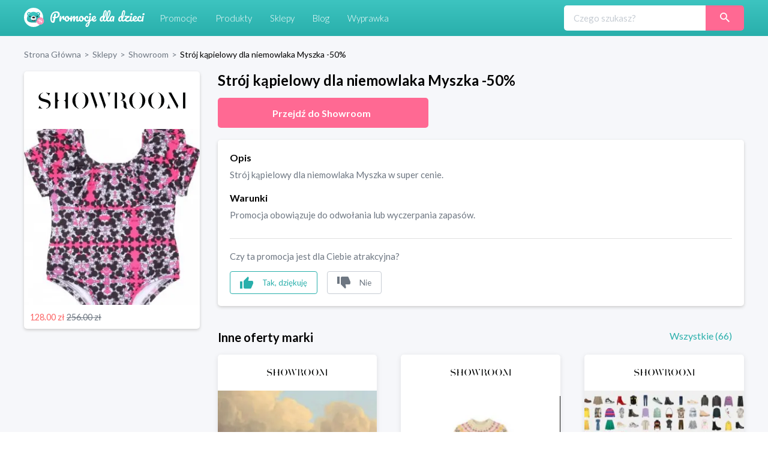

--- FILE ---
content_type: text/html; charset=utf-8
request_url: https://promocjedladzieci.pl/sklepy/showroom/stroj-kapielowy-dla-niemowlaka-myszka-50
body_size: 9307
content:
<!DOCTYPE html><html lang="pl-PL"><head><meta charSet="utf-8"/><link rel="preload" as="image" href="/_next/static/media/promocje_logo.1fcaf4ae.svg" fetchpriority="high"/><meta name="robots" content="index, follow, all"/><meta name="verification" content="3abdbcbe00aaee2657b27022f50611f6"/><meta name="viewport" content="width=device-width, initial-scale=1"/><meta name="msapplication-TileColor" content="#00aba9"/><meta name="theme-color" content="#ffffff"/><link rel="canonical" href="https://promocjedladzieci.pl/sklepy/showroom/stroj-kapielowy-dla-niemowlaka-myszka-50"/><title>Showroom - Strój kąpielowy dla niemowlaka Myszka -50%</title><meta name="description" content="Showroom. Strój kąpielowy dla niemowlaka Myszka -50%. Najlepsze kody rabatowe i kupony promocyjne dla dzieci ⭐" data-react-helmet="true"/><meta name="keywords" content="Strój kąpielowy dla niemowlaka Myszka w super cenie."/><meta property="og:url" content="https://promocjedladzieci.pl/sklepy/showroom/stroj-kapielowy-dla-niemowlaka-myszka-50"/><meta property="og:type" content="website"/><meta property="og:site_name" content="Promocje dla dzieci"/><meta property="og:title" content="Showroom - Strój kąpielowy dla niemowlaka Myszka -50%"/><meta property="og:description" content="Showroom. Strój kąpielowy dla niemowlaka Myszka -50%. Najlepsze kody rabatowe i kupony promocyjne dla dzieci ⭐"/><meta property="og:image" content="https://promocjedladzieci.pl/static/media/og_all.6bda80fc.jpg"/><meta name="twitter:card" content="summary"/><meta name="twitter:image" content="https://promocjedladzieci.pl/static/media/og_all.6bda80fc.jpg"/><meta name="twitter:title" content="Showroom - Strój kąpielowy dla niemowlaka Myszka -50%"/><meta name="twitter:description" content="Showroom. Strój kąpielowy dla niemowlaka Myszka -50%. Najlepsze kody rabatowe i kupony promocyjne dla dzieci ⭐"/><meta name="tradetracker-site-verification" content="7678f7d09420c7fb3e16070a8321dc2a6a7c88e4"/><script type="application/ld+json">{"@context":"https://schema.org","@type":"WebPage","url":"https://promocjedladzieci.pl","name":"Promocje Dla Dzieci","description":"Showroom. Strój kąpielowy dla niemowlaka Myszka -50%. Najlepsze kody rabatowe i kupony promocyjne dla dzieci ⭐","keywords":"Strój kąpielowy dla niemowlaka Myszka w super cenie.","image":"https://promocjedladzieci.pl/_next/image?url=/_next/static/images/promocje_logo-edcb84701db43ea7bcac5da2f95eafa2.svg&w=256&q=75","author":{"@type":"Organization","name":"Softnauts","url":"https://softnauts.com"},"sameAs":["https://www.instagram.com/promocjedladzieci_pl/","https://twitter.com/promocjedzieci","https://www.facebook.com/promocjedzieci/"],"inLanguage":{"@type":"Language","name":"Polish"},"potentialAction":{"@type":"SearchAction","target":{"@type":"EntryPoint","urlTemplate":"search?query={query}"},"query-input":{"@type":"PropertyValueSpecification","valueRequired":"False","valueName":"query"}}}</script><script type="application/ld+json">{"@context":"https://schema.org","@type":"Organization","name":"Softnauts","url":"https://softnauts.com","logo":"https://softnauts.com/_next/static/media/softnauts-logo.14b5bcc6.svg","email":"contact@softnauts.com","address":{"@type":"PostalAddress","addressLocality":"Cracow, Poland","postalCode":"31-135","streetAddress":"al. Słowackiego 15a/8"},"telephone":"(+48) 795 05 05 03"}</script><script type="application/ld+json">{"@context":"https://schema.org","@graph":[{"@type":"SiteNavigationElement","@id":"#navigation","name":"Sklepy","url":"https://promocjedladzieci.pl/sklepy"},{"@type":"SiteNavigationElement","@id":"#navigation","name":"Promocje","url":"https://promocjedladzieci.pl/promocje"},{"@type":"SiteNavigationElement","@id":"#navigation","name":"Produkty","url":"https://promocjedladzieci.pl/produkty"},{"@type":"SiteNavigationElement","@id":"#navigation","name":"Wyprawka","url":"https://promocjedladzieci.pl/wyprawka"},{"@type":"SiteNavigationElement","@id":"#navigation","name":"Blog","url":"https://promocjedladzieci.pl/blog"},{"@type":"SiteNavigationElement","@id":"#navigation","name":"Home","url":"https://promocjedladzieci.pl"},{"@type":"SiteNavigationElement","@id":"#navigation","name":"Kontakt","url":"https://promocjedladzieci.pl/kontakt"},{"@type":"SiteNavigationElement","@id":"#navigation","name":"Polityka prywatności","url":"https://promocjedladzieci.pl/polityka-prywatnosci"},{"@type":"SiteNavigationElement","@id":"#navigation","name":"Regulamin","url":"https://promocjedladzieci.pl/regulamin"}]}</script><script type="application/ld+json">{"@context":"https://schema.org","@type":"BreadcrumbList","itemListElement":[{"@type":"ListItem","position":1,"item":{"@type":"Thing","@id":"https://promocjedladzieci.pl","name":"Strona główna"}},{"@type":"ListItem","position":2,"item":{"@type":"Thing","@id":"https://promocjedladzieci.pl/sklepy","name":"Sklepy"}},{"@type":"ListItem","position":3,"item":{"@type":"Thing","@id":"https://promocjedladzieci.pl/sklepy/showroom","name":"showroom"}},{"@type":"ListItem","position":4,"item":{"@type":"Thing","@id":"https://promocjedladzieci.pl/sklepy/showroom/stroj-kapielowy-dla-niemowlaka-myszka-50","name":"Strój kąpielowy dla niemowlaka Myszka -50%"}}]}</script><script type="application/ld+json">{"@context":"http://schema.org","@type":"Thing","name":"Strój kąpielowy dla niemowlaka Myszka -50%","description":"Strój kąpielowy dla niemowlaka Myszka w super cenie.","image":"https://api.promocjedladzieci.pl/images/cache/blog_thumbnail/5e6217092bea7717214067.jpg","url":"aHR0cHMlM0ElMkYlMkZtZXRyaWMucHJvbW9jamVkbGFkemllY2kucGwlMkZwZGRfdyUyRnN0cm9qLWthcGllbG93eS1kbGEtbmllbW93bGFrYS1teXN6a2EtNTA="}</script><link rel="preload" as="image" imageSrcSet="/_next/image?url=https%3A%2F%2Fapi.promocjedladzieci.pl%2Fimages%2Fcache%2Fblog_thumbnail%2F5e6217092bea7717214067.jpg&amp;w=640&amp;q=75 640w, /_next/image?url=https%3A%2F%2Fapi.promocjedladzieci.pl%2Fimages%2Fcache%2Fblog_thumbnail%2F5e6217092bea7717214067.jpg&amp;w=750&amp;q=75 750w, /_next/image?url=https%3A%2F%2Fapi.promocjedladzieci.pl%2Fimages%2Fcache%2Fblog_thumbnail%2F5e6217092bea7717214067.jpg&amp;w=828&amp;q=75 828w, /_next/image?url=https%3A%2F%2Fapi.promocjedladzieci.pl%2Fimages%2Fcache%2Fblog_thumbnail%2F5e6217092bea7717214067.jpg&amp;w=1080&amp;q=75 1080w, /_next/image?url=https%3A%2F%2Fapi.promocjedladzieci.pl%2Fimages%2Fcache%2Fblog_thumbnail%2F5e6217092bea7717214067.jpg&amp;w=1200&amp;q=75 1200w, /_next/image?url=https%3A%2F%2Fapi.promocjedladzieci.pl%2Fimages%2Fcache%2Fblog_thumbnail%2F5e6217092bea7717214067.jpg&amp;w=1920&amp;q=75 1920w, /_next/image?url=https%3A%2F%2Fapi.promocjedladzieci.pl%2Fimages%2Fcache%2Fblog_thumbnail%2F5e6217092bea7717214067.jpg&amp;w=2048&amp;q=75 2048w, /_next/image?url=https%3A%2F%2Fapi.promocjedladzieci.pl%2Fimages%2Fcache%2Fblog_thumbnail%2F5e6217092bea7717214067.jpg&amp;w=3840&amp;q=75 3840w" imageSizes="100vw" fetchpriority="high"/><meta name="next-head-count" content="28"/><meta charset="utf-8"/><meta name="viewport" content="width=device-width, initial-scale=1.0,  minimum-scale=1.0, maximum-scale=5.0"/><meta name="viewport" content="target-densitydpi=device-dpi, initial-scale=1.0"/><link rel="icon" type="image/png" sizes="32x32" href="/favicon-32x32.png"/><link rel="icon" type="image/png" sizes="16x16" href="/favicon-16x16.png"/><link rel="apple-touch-icon" sizes="180x180" href="/apple-touch-icon.png"/><link rel="manifest" href="/site.webmanifest"/><link rel="mask-icon" href="/safari-pinned-tab.svg" color="#5bbad5"/><meta name="theme-color" content="#ffffff"/><script async="" src="https://www.googletagmanager.com/gtag/js?id=G-80H2B2G5BX"></script><link rel="preload" href="/_next/static/media/55c20a7790588da9-s.p.woff2" as="font" type="font/woff2" crossorigin="anonymous" data-next-font="size-adjust"/><link rel="preload" href="/_next/static/media/155cae559bbd1a77-s.p.woff2" as="font" type="font/woff2" crossorigin="anonymous" data-next-font="size-adjust"/><link rel="preload" href="/_next/static/media/4de1fea1a954a5b6-s.p.woff2" as="font" type="font/woff2" crossorigin="anonymous" data-next-font="size-adjust"/><link rel="preload" href="/_next/static/media/6d664cce900333ee-s.p.woff2" as="font" type="font/woff2" crossorigin="anonymous" data-next-font="size-adjust"/><link rel="preload" href="/_next/static/media/7ff6869a1704182a-s.p.woff2" as="font" type="font/woff2" crossorigin="anonymous" data-next-font="size-adjust"/><script id="google-tag" data-nscript="beforeInteractive">
                    window.dataLayer = window.dataLayer || [];
                    function gtag(){dataLayer.push(arguments);}
                    gtag('js', new Date());
                    gtag('config', 'G-80H2B2G5BX');</script><link rel="preload" href="/_next/static/css/0097e8262a78a964.css" as="style"/><link rel="stylesheet" href="/_next/static/css/0097e8262a78a964.css" data-n-g=""/><link rel="preload" href="/_next/static/css/d44b8dd50e99b40d.css" as="style"/><link rel="stylesheet" href="/_next/static/css/d44b8dd50e99b40d.css" data-n-p=""/><noscript data-n-css=""></noscript><script defer="" nomodule="" src="/_next/static/chunks/polyfills-c67a75d1b6f99dc8.js"></script><script src="/_next/static/chunks/webpack-59c5c889f52620d6.js" defer=""></script><script src="/_next/static/chunks/framework-2c79e2a64abdb08b.js" defer=""></script><script src="/_next/static/chunks/main-4df221df76d0b5c0.js" defer=""></script><script src="/_next/static/chunks/pages/_app-9e017ab1ee379909.js" defer=""></script><script src="/_next/static/chunks/990-abaef79bd81fbf0c.js" defer=""></script><script src="/_next/static/chunks/846-8b8c5bbb7d22469a.js" defer=""></script><script src="/_next/static/chunks/pages/sklepy/%5BshopId%5D/%5BpromoId%5D-db649b01f99f0b83.js" defer=""></script><script src="/_next/static/7WJeFK2EV69KfhFY11Q4q/_buildManifest.js" defer=""></script><script src="/_next/static/7WJeFK2EV69KfhFY11Q4q/_ssgManifest.js" defer=""></script></head><body><div id="__next"><div class="App __className_7bbcb9"><div class="NavbarComponent_componentsNavbarComponent__LkdEo"><div class="NavbarComponent_navbarInner__EFjoY"><div><a href="/"><div title="strona główna" class="NavbarComponent_navbarLogo__TolNt"><img alt="Promocje dla dzieci" title="Promocje dla dzieci" fetchpriority="high" width="201" height="32" decoding="async" data-nimg="1" style="color:transparent" src="/_next/static/media/promocje_logo.1fcaf4ae.svg"/></div></a><div class="NavbarComponent_navbarBurger__Kffny NavbarComponent_faBars__EbVtE"><img alt="Navigation Menu" loading="lazy" width="32" height="32" decoding="async" data-nimg="1" style="color:transparent" src="/_next/static/media/bars-solid.87bc822e.svg"/></div></div><div class="NavbarComponent_collapsed__sr9h7"><a href="/promocje"><div class="NavbarComponent_buttonLink__y_XRE" title="promocje">Promocje</div></a><a href="/produkty"><div class="NavbarComponent_buttonLink__y_XRE" title="Produkty">Produkty</div></a><a href="/sklepy"><div class="NavbarComponent_buttonLink__y_XRE" title="Sklepy">Sklepy</div></a><a href="/blog"><div class="NavbarComponent_buttonLink__y_XRE" title="Blog">Blog</div></a><a href="/wyprawka"><div class="NavbarComponent_buttonLink__y_XRE" title="Aplikacja Wyprawka">Wyprawka</div></a></div><div class="Search_searchWrapper__1o4X4"><input placeholder="Czego szukasz?" type="text" class="Search_searchInput__YoCmy" value=""/><a href="/sklepy/search?query="><button class="Search_searchBtn__r8zBg" alt="Szukaj"><img alt="Szukaj" loading="lazy" width="16" height="16" decoding="async" data-nimg="1" style="color:transparent" src="/_next/static/media/loupe.1a152e7b.svg"/></button></a></div></div></div><div class="components-main-component"><div class="DiscountPageComponent_componentsDiscountPageComponent__ng_1k"><div class="DiscountPageComponent_inner__0dDEO"><div class="DiscountPageComponent_breadcrumpsWrapper__Qnfjw"><div class="BreadcrumpsComponent_componentsBreadcrumpsComponent__kKeHE"><span class="BreadcrumpsComponent_breadcrump__IVNyB"><a title="Strona Główna" href="/"><span class="BreadcrumpsComponent_breadcrumpLink__Tn_n7">Strona Główna</span></a><span class="BreadcrumpsComponent_breadcrumpSeparator__KROcq">&gt;</span></span><span class="BreadcrumpsComponent_breadcrump__IVNyB"><a title="Sklepy" href="/sklepy"><span class="BreadcrumpsComponent_breadcrumpLink__Tn_n7">Sklepy</span></a><span class="BreadcrumpsComponent_breadcrumpSeparator__KROcq">&gt;</span></span><span class="BreadcrumpsComponent_breadcrump__IVNyB"><a title="Showroom" href="/sklepy/showroom"><span class="BreadcrumpsComponent_breadcrumpLink__Tn_n7">Showroom</span></a><span class="BreadcrumpsComponent_breadcrumpSeparator__KROcq">&gt;</span></span><span class="BreadcrumpsComponent_breadcrump__IVNyB"><a title="Strój kąpielowy dla niemowlaka Myszka -50%" href="/sklepy/showroom/stroj-kapielowy-dla-niemowlaka-myszka-50"><span class="BreadcrumpsComponent_breadcrumpLink__Tn_n7">Strój kąpielowy dla niemowlaka Myszka -50%</span></a></span></div></div><div class="DiscountPageComponent_columns__YxTu_"><div class="DiscountPageComponent_leftColumn__MxwU1"><div class="DiscountPageComponent_shopBox__SJQbv"><a title="Showroom" class="DiscountPageComponent_shopLogo__p7sf0" href="/sklepy/showroom"><img src="https://api.promocjedladzieci.pl/uploads/images/shop/5e25754b7ff7d202374475.svg" alt="Showroom" title="Showroom" loading="lazy"/></a><a class="DiscountPageComponent_promotionImage__c3PPN" rel="noopener noreferrer" title="przejdź do strony sklepu"><div class="DiscountPageComponent_promotionImage__c3PPN"><img alt="Strój kąpielowy dla niemowlaka Myszka -50%" title="Strój kąpielowy dla niemowlaka Myszka -50%" fetchpriority="high" decoding="async" data-nimg="fill" style="position:absolute;height:100%;width:100%;left:0;top:0;right:0;bottom:0;color:transparent" sizes="100vw" srcSet="/_next/image?url=https%3A%2F%2Fapi.promocjedladzieci.pl%2Fimages%2Fcache%2Fblog_thumbnail%2F5e6217092bea7717214067.jpg&amp;w=640&amp;q=75 640w, /_next/image?url=https%3A%2F%2Fapi.promocjedladzieci.pl%2Fimages%2Fcache%2Fblog_thumbnail%2F5e6217092bea7717214067.jpg&amp;w=750&amp;q=75 750w, /_next/image?url=https%3A%2F%2Fapi.promocjedladzieci.pl%2Fimages%2Fcache%2Fblog_thumbnail%2F5e6217092bea7717214067.jpg&amp;w=828&amp;q=75 828w, /_next/image?url=https%3A%2F%2Fapi.promocjedladzieci.pl%2Fimages%2Fcache%2Fblog_thumbnail%2F5e6217092bea7717214067.jpg&amp;w=1080&amp;q=75 1080w, /_next/image?url=https%3A%2F%2Fapi.promocjedladzieci.pl%2Fimages%2Fcache%2Fblog_thumbnail%2F5e6217092bea7717214067.jpg&amp;w=1200&amp;q=75 1200w, /_next/image?url=https%3A%2F%2Fapi.promocjedladzieci.pl%2Fimages%2Fcache%2Fblog_thumbnail%2F5e6217092bea7717214067.jpg&amp;w=1920&amp;q=75 1920w, /_next/image?url=https%3A%2F%2Fapi.promocjedladzieci.pl%2Fimages%2Fcache%2Fblog_thumbnail%2F5e6217092bea7717214067.jpg&amp;w=2048&amp;q=75 2048w, /_next/image?url=https%3A%2F%2Fapi.promocjedladzieci.pl%2Fimages%2Fcache%2Fblog_thumbnail%2F5e6217092bea7717214067.jpg&amp;w=3840&amp;q=75 3840w" src="/_next/image?url=https%3A%2F%2Fapi.promocjedladzieci.pl%2Fimages%2Fcache%2Fblog_thumbnail%2F5e6217092bea7717214067.jpg&amp;w=3840&amp;q=75"/></div></a><div class="DiscountPageComponent_promotionData__CW58g"><div><span class="DiscountPageComponent_valueWrapper__6axmR"><span><span class="DiscountPageComponent_newValue__VHwxK">128.00 zł<!-- --> </span><span class="DiscountPageComponent_oldValue__1hB6D">256.00 zł</span></span></span></div><div></div></div></div><ins class="adsbygoogle" data-ad-client="ca-pub-7657481869842793" data-ad-slot="6022630442" data-ad-format="auto" data-full-width-responsive="true" style="display:block"></ins></div><div class="DiscountPageComponent_rightColumn__qUoob"><h1 class="DiscountPageComponent_title__DgT_S">Strój kąpielowy dla niemowlaka Myszka -50%</h1><a class="DiscountPageComponent_wwwButton__90_EN" rel="noopener noreferrer" title="przejdź do strony sklepu"><span class="DiscountPageComponent_wwwButtonText__mmY8N">Przejdź do <!-- -->Showroom</span></a><div class="DiscountPageComponent_descriptionAndTermsBox__QpW2G"><div class="DiscountPageComponent_section__ITZqf"><div class="DiscountPageComponent_sectionTitle__Jfr0k">Opis</div><div class="DiscountPageComponent_sectionText__zIfYP">Strój kąpielowy dla niemowlaka Myszka w super cenie.</div></div><div class="DiscountPageComponent_section__ITZqf"><div class="DiscountPageComponent_sectionTitle__Jfr0k">Warunki</div><div class="DiscountPageComponent_sectionText__zIfYP">Promocja obowiązuje do odwołania lub wyczerpania zapasów.</div></div><div class="PromotionLikeDislikeComponent_componentsPromotionLikeDislikeComponent__5Voax"><hr/><p>Czy ta promocja jest dla Ciebie atrakcyjna?</p><div class="PromotionLikeDislikeComponent_reactionButtons__r8nD3"><button class="PromotionLikeDislikeComponent_reactionButton__w6HI6 PromotionLikeDislikeComponent_like__jJbw9"><img alt="podoba mi się" title="podoba mi się" loading="lazy" width="22" height="20" decoding="async" data-nimg="1" style="color:transparent" src="/_next/static/media/thumb-up.1e11e8a7.svg"/><span class="PromotionLikeDislikeComponent_buttonText__6JU2l">Tak, dziękuję</span></button><button class="PromotionLikeDislikeComponent_reactionButton__w6HI6 PromotionLikeDislikeComponent_dislike__Lu87Y"><img alt="nie podoba mi się" title="nie podoba mi się" loading="lazy" width="22" height="20" decoding="async" data-nimg="1" style="color:transparent" src="/_next/static/media/thumb-down.ff16ea15.svg"/><span class="PromotionLikeDislikeComponent_buttonText__6JU2l">Nie</span></button></div></div></div><div class="DiscountPageComponent_shopOtherDiscounts__Nmm9U"><h2 class="DiscountPageComponent_subtitle__b6mkt">Inne oferty marki</h2><div></div></div><div class="DiscountPageComponent_noDiscountInfo__y9xoz">W tym sklepie nie ma obecnie żadnych innych promocji.</div><div class="DiscountPageComponent_cardGrid__6HUJ3"></div><div class="DiscountPageComponent_shopMore__kSCSj"><a href="/sklepy/showroom"><button class="DiscountPageComponent_wwwButton__90_EN DiscountPageComponent_desktop__L8PJw">Wszystkie promocje <!-- -->Showroom</button></a><button class="DiscountPageComponent_wwwButton__90_EN promo-redirect-for-adblock DiscountPageComponent_mobile__E3G3O">Przejdź do <!-- -->Showroom</button></div><h2 class="DiscountPageComponent_subtitle__b6mkt">Podobne oferty</h2><div class="DiscountPageComponent_cardGrid__6HUJ3"><div rel="noopener noreferrer" title="Przejdź do strony sklepu" class="CardComponent_productCard__GV4gJ"><div class="CardComponent_productCardTop__XQ__y"><img alt="kupon rabatowy Endo" title="kod rabatowy Endo" loading="lazy" width="165" height="60" decoding="async" data-nimg="1" style="color:transparent" srcSet="/_next/image?url=https%3A%2F%2Fapi.promocjedladzieci.pl%2Fuploads%2Fimages%2Fshop%2Fendo.webp&amp;w=256&amp;q=75 1x, /_next/image?url=https%3A%2F%2Fapi.promocjedladzieci.pl%2Fuploads%2Fimages%2Fshop%2Fendo.webp&amp;w=384&amp;q=75 2x" src="/_next/image?url=https%3A%2F%2Fapi.promocjedladzieci.pl%2Fuploads%2Fimages%2Fshop%2Fendo.webp&amp;w=384&amp;q=75"/></div><div class="CardComponent_productCardImage__AKJg7 "><img threshold="500" alt="Happy Hours do -80%" title="Happy Hours do -80%" loading="lazy" decoding="async" data-nimg="fill" style="position:absolute;height:100%;width:100%;left:0;top:0;right:0;bottom:0;color:transparent" sizes="50vw" srcSet="/_next/image?url=https%3A%2F%2Fapi.promocjedladzieci.pl%2Fimages%2Fcache%2Fblog_thumbnail%2F5d934c12ccbd6903802193.jpg&amp;w=384&amp;q=75 384w, /_next/image?url=https%3A%2F%2Fapi.promocjedladzieci.pl%2Fimages%2Fcache%2Fblog_thumbnail%2F5d934c12ccbd6903802193.jpg&amp;w=640&amp;q=75 640w, /_next/image?url=https%3A%2F%2Fapi.promocjedladzieci.pl%2Fimages%2Fcache%2Fblog_thumbnail%2F5d934c12ccbd6903802193.jpg&amp;w=750&amp;q=75 750w, /_next/image?url=https%3A%2F%2Fapi.promocjedladzieci.pl%2Fimages%2Fcache%2Fblog_thumbnail%2F5d934c12ccbd6903802193.jpg&amp;w=828&amp;q=75 828w, /_next/image?url=https%3A%2F%2Fapi.promocjedladzieci.pl%2Fimages%2Fcache%2Fblog_thumbnail%2F5d934c12ccbd6903802193.jpg&amp;w=1080&amp;q=75 1080w, /_next/image?url=https%3A%2F%2Fapi.promocjedladzieci.pl%2Fimages%2Fcache%2Fblog_thumbnail%2F5d934c12ccbd6903802193.jpg&amp;w=1200&amp;q=75 1200w, /_next/image?url=https%3A%2F%2Fapi.promocjedladzieci.pl%2Fimages%2Fcache%2Fblog_thumbnail%2F5d934c12ccbd6903802193.jpg&amp;w=1920&amp;q=75 1920w, /_next/image?url=https%3A%2F%2Fapi.promocjedladzieci.pl%2Fimages%2Fcache%2Fblog_thumbnail%2F5d934c12ccbd6903802193.jpg&amp;w=2048&amp;q=75 2048w, /_next/image?url=https%3A%2F%2Fapi.promocjedladzieci.pl%2Fimages%2Fcache%2Fblog_thumbnail%2F5d934c12ccbd6903802193.jpg&amp;w=3840&amp;q=75 3840w" src="/_next/image?url=https%3A%2F%2Fapi.promocjedladzieci.pl%2Fimages%2Fcache%2Fblog_thumbnail%2F5d934c12ccbd6903802193.jpg&amp;w=3840&amp;q=75"/></div><div class="CardComponent_productCardTitle__S1kvK"><a class="CardComponent_productCardLink__q6iVu" href="/sklepy/endo/happy-hours-do-80"><h3>Happy Hours do -80%</h3></a></div><div class="CardComponent_productCardFooter__csYPq CardComponent_productCardPromoValue__xw8Sl">20%</div></div><div rel="noopener noreferrer" title="Przejdź do strony sklepu" class="CardComponent_productCard__GV4gJ"><div class="CardComponent_productCardTop__XQ__y"><img alt="kupon rabatowy Endo" title="kod rabatowy Endo" loading="lazy" width="165" height="60" decoding="async" data-nimg="1" style="color:transparent" srcSet="/_next/image?url=https%3A%2F%2Fapi.promocjedladzieci.pl%2Fuploads%2Fimages%2Fshop%2Fendo.webp&amp;w=256&amp;q=75 1x, /_next/image?url=https%3A%2F%2Fapi.promocjedladzieci.pl%2Fuploads%2Fimages%2Fshop%2Fendo.webp&amp;w=384&amp;q=75 2x" src="/_next/image?url=https%3A%2F%2Fapi.promocjedladzieci.pl%2Fuploads%2Fimages%2Fshop%2Fendo.webp&amp;w=384&amp;q=75"/></div><div class="CardComponent_productCardImage__AKJg7 "><img threshold="500" alt="Wyprzedaż do -80% w Endo" title="Wyprzedaż do -80% w Endo" loading="lazy" decoding="async" data-nimg="fill" style="position:absolute;height:100%;width:100%;left:0;top:0;right:0;bottom:0;color:transparent" sizes="50vw" srcSet="/_next/image?url=https%3A%2F%2Fapi.promocjedladzieci.pl%2Fimages%2Fcache%2Fblog_thumbnail%2F5d945e779ee5e606470106.jpg&amp;w=384&amp;q=75 384w, /_next/image?url=https%3A%2F%2Fapi.promocjedladzieci.pl%2Fimages%2Fcache%2Fblog_thumbnail%2F5d945e779ee5e606470106.jpg&amp;w=640&amp;q=75 640w, /_next/image?url=https%3A%2F%2Fapi.promocjedladzieci.pl%2Fimages%2Fcache%2Fblog_thumbnail%2F5d945e779ee5e606470106.jpg&amp;w=750&amp;q=75 750w, /_next/image?url=https%3A%2F%2Fapi.promocjedladzieci.pl%2Fimages%2Fcache%2Fblog_thumbnail%2F5d945e779ee5e606470106.jpg&amp;w=828&amp;q=75 828w, /_next/image?url=https%3A%2F%2Fapi.promocjedladzieci.pl%2Fimages%2Fcache%2Fblog_thumbnail%2F5d945e779ee5e606470106.jpg&amp;w=1080&amp;q=75 1080w, /_next/image?url=https%3A%2F%2Fapi.promocjedladzieci.pl%2Fimages%2Fcache%2Fblog_thumbnail%2F5d945e779ee5e606470106.jpg&amp;w=1200&amp;q=75 1200w, /_next/image?url=https%3A%2F%2Fapi.promocjedladzieci.pl%2Fimages%2Fcache%2Fblog_thumbnail%2F5d945e779ee5e606470106.jpg&amp;w=1920&amp;q=75 1920w, /_next/image?url=https%3A%2F%2Fapi.promocjedladzieci.pl%2Fimages%2Fcache%2Fblog_thumbnail%2F5d945e779ee5e606470106.jpg&amp;w=2048&amp;q=75 2048w, /_next/image?url=https%3A%2F%2Fapi.promocjedladzieci.pl%2Fimages%2Fcache%2Fblog_thumbnail%2F5d945e779ee5e606470106.jpg&amp;w=3840&amp;q=75 3840w" src="/_next/image?url=https%3A%2F%2Fapi.promocjedladzieci.pl%2Fimages%2Fcache%2Fblog_thumbnail%2F5d945e779ee5e606470106.jpg&amp;w=3840&amp;q=75"/></div><div class="CardComponent_productCardTitle__S1kvK"><a class="CardComponent_productCardLink__q6iVu" href="/sklepy/endo/wyprzedaz-do-80-w-endo"><h3>Wyprzedaż do -80% w Endo</h3></a></div><div class="CardComponent_productCardFooter__csYPq CardComponent_productCardPromoValue__xw8Sl">80%</div></div><div rel="noopener noreferrer" title="Przejdź do strony sklepu" class="CardComponent_productCard__GV4gJ"><div class="CardComponent_productCardTop__XQ__y"><img alt="kupon rabatowy H&amp;M" title="kod rabatowy H&amp;M" loading="lazy" width="165" height="60" decoding="async" data-nimg="1" style="color:transparent" src="https://api.promocjedladzieci.pl/uploads/images/shop/5dd3fe65909eb385933985.svg"/></div><div class="CardComponent_productCardImage__AKJg7 "><img threshold="500" alt="Wyprzedaż w H&amp;M do -50%" title="Wyprzedaż w H&amp;M do -50%" loading="lazy" decoding="async" data-nimg="fill" style="position:absolute;height:100%;width:100%;left:0;top:0;right:0;bottom:0;color:transparent" sizes="50vw" srcSet="/_next/image?url=https%3A%2F%2Fapi.promocjedladzieci.pl%2Fimages%2Fcache%2Fblog_thumbnail%2F5dc41aa945f2f815215977.jpg&amp;w=384&amp;q=75 384w, /_next/image?url=https%3A%2F%2Fapi.promocjedladzieci.pl%2Fimages%2Fcache%2Fblog_thumbnail%2F5dc41aa945f2f815215977.jpg&amp;w=640&amp;q=75 640w, /_next/image?url=https%3A%2F%2Fapi.promocjedladzieci.pl%2Fimages%2Fcache%2Fblog_thumbnail%2F5dc41aa945f2f815215977.jpg&amp;w=750&amp;q=75 750w, /_next/image?url=https%3A%2F%2Fapi.promocjedladzieci.pl%2Fimages%2Fcache%2Fblog_thumbnail%2F5dc41aa945f2f815215977.jpg&amp;w=828&amp;q=75 828w, /_next/image?url=https%3A%2F%2Fapi.promocjedladzieci.pl%2Fimages%2Fcache%2Fblog_thumbnail%2F5dc41aa945f2f815215977.jpg&amp;w=1080&amp;q=75 1080w, /_next/image?url=https%3A%2F%2Fapi.promocjedladzieci.pl%2Fimages%2Fcache%2Fblog_thumbnail%2F5dc41aa945f2f815215977.jpg&amp;w=1200&amp;q=75 1200w, /_next/image?url=https%3A%2F%2Fapi.promocjedladzieci.pl%2Fimages%2Fcache%2Fblog_thumbnail%2F5dc41aa945f2f815215977.jpg&amp;w=1920&amp;q=75 1920w, /_next/image?url=https%3A%2F%2Fapi.promocjedladzieci.pl%2Fimages%2Fcache%2Fblog_thumbnail%2F5dc41aa945f2f815215977.jpg&amp;w=2048&amp;q=75 2048w, /_next/image?url=https%3A%2F%2Fapi.promocjedladzieci.pl%2Fimages%2Fcache%2Fblog_thumbnail%2F5dc41aa945f2f815215977.jpg&amp;w=3840&amp;q=75 3840w" src="/_next/image?url=https%3A%2F%2Fapi.promocjedladzieci.pl%2Fimages%2Fcache%2Fblog_thumbnail%2F5dc41aa945f2f815215977.jpg&amp;w=3840&amp;q=75"/></div><div class="CardComponent_productCardTitle__S1kvK"><a class="CardComponent_productCardLink__q6iVu" href="/sklepy/hm/wyprzedaz-w-h-m-do-50"><h3>Wyprzedaż w H&amp;M do -50%</h3></a></div><div class="CardComponent_productCardFooter__csYPq CardComponent_productCardPromoValue__xw8Sl">50%</div></div></div></div></div></div></div></div><footer class="FooterComponent_footer__8Mp_N"><div class="FooterComponent_footerGrid__AUGGm"><div><img alt="Promocje dla Dzieci" loading="lazy" width="201" height="32" decoding="async" data-nimg="1" style="color:transparent" src="/_next/static/media/promocje_logo.1fcaf4ae.svg"/><a class="FooterComponent_footerBadge__Xxk4d" href="https://apps.apple.com/pl/app/promocje-dla-dzieci/id1468459381" target="_blank" rel="noopener noreferrer" title="Aplikacja iOS" aria-label="Aplikacja iOS"><img alt="Download from App Store" loading="lazy" width="120" height="40" decoding="async" data-nimg="1" style="color:transparent" src="/_next/static/media/app-store-badge.df523c9f.svg"/></a><a class="FooterComponent_footerBadge__Xxk4d" href="https://play.google.com/store/apps/details?id=com.softnauts.promocje_dla_dzieci" target="_blank" rel="noopener noreferrer" title="Aplikacja Android" aria-label="Aplikacja Android"><img alt="Download from Google Play Store" loading="lazy" width="120" height="36" decoding="async" data-nimg="1" style="color:transparent" src="/_next/static/media/GP-badge.6f169ce6.svg"/></a></div><div class="FooterComponent_footerMenu__Sr_Uz"><a href="/" title="Strona główna">Strona Główna</a><a href="/promocje" title="Promocje">Promocje</a><a href="/sklepy" title="Sklepy">Sklepy</a><a href="/wyprawka" title="Wyprawka">Wyprawka</a><a href="/aplikacja-promocjedladzieci" title="Aplikacja Promocje dla dzieci">Aplikacja Promocje dla dzieci</a></div><div class="FooterComponent_footerMenu__Sr_Uz"><a href="https://mamatataam.pl" target="_blank" rel="noopener noreferrer" title="Przepisy dla dzieci">Przepisy dla dzieci</a><a href="https://nuumi.pl" target="_blank" rel="noopener noreferrer" title="nuumi.pl - moda online">Nuumi.pl - moda online</a><a href="https://megarabaty.pl" target="_blank" rel="noopener noreferrer" title="megarabaty - rabaty ">Megarabaty.pl</a></div><div class="FooterComponent_footerMenu__Sr_Uz"><a href="/polityka-prywatnosci" title="Polityka Prywatności">Polityka Prywatności</a><a href="/kontakt" title="Kontakt">Kontakt</a><a href="/regulamin" title="Regulamin">Regulamin</a></div><div class="FooterComponent_footerMenu__Sr_Uz FooterComponent_social__nTyJy"><a href="https://www.facebook.com/promocjedzieci" target="_blank"><img alt="Link to promocje dla dzieci facebook page" loading="lazy" width="40" height="40" decoding="async" data-nimg="1" style="color:transparent" src="/_next/static/media/circle_facebook_icon.e0398822.svg"/></a></div></div></footer><div class="GoogleAnalyticsTracker_GoogleAnalyticsTracker__uJPnc" data-initialized="false" data-sent="false"> </div></div></div><script id="__NEXT_DATA__" type="application/json">{"props":{"pageProps":{"promoId":"stroj-kapielowy-dla-niemowlaka-myszka-50","shopId":"showroom","discountData":{"image_path":"https://api.promocjedladzieci.pl/images/cache/blog_thumbnail/5e6217092bea7717214067.jpg","old_value_hundred":25600,"value_hundred":12800,"deep_link_web":"aHR0cHMlM0ElMkYlMkZtZXRyaWMucHJvbW9jamVkbGFkemllY2kucGwlMkZwZGRfdyUyRnN0cm9qLWthcGllbG93eS1kbGEtbmllbW93bGFrYS1teXN6a2EtNTA=","object_type":"Promotion","title":"Strój kąpielowy dla niemowlaka Myszka -50%","slug":"stroj-kapielowy-dla-niemowlaka-myszka-50","info":"Strój kąpielowy dla niemowlaka Myszka w super cenie.","terms":"Promocja obowiązuje do odwołania lub wyczerpania zapasów.","shop":{"image_path":"/uploads/images/shop/5e25754b7ff7d202374475.svg","name":"Showroom","slug":"showroom","url":"","mobile_url":""},"category":[{"list_order":-13,"name":"Ubrania","slug":"ubrania","contents":[{"name":"Promocje: ubrania dla dzieci","content":"\u003ch2\u003ePromocje: ubrania dla dzieci\u003c/h2\u003e\r\n\r\n\u003cp\u003eKażdy z nas lubi promocje. Ubrania dla dzieci to jedna z kategorii produkt\u0026oacute;w, kt\u0026oacute;re cieszą się największym zainteresowaniem. Nasze pociechy szybko rosną, a zmiana garderoby wiąże się z niemałym kosztem. Nic więc dziwnego, że promocje ubranek dla dzieci są często poszukiwanymi przez rodzic\u0026oacute;w.\u0026nbsp;\u003c/p\u003e\r\n\r\n\u003cp\u003eWarto jednak zwr\u0026oacute;cić uwagę, że na naszej stronie ta kategoria obejmuje nie tylko odzież dla dzieci, ale r\u0026oacute;wnież rodzic\u0026oacute;w i nastolatk\u0026oacute;w. Znajdziesz u nas między innymi:\u003ca href=\"https://promocjedladzieci.pl/sklepy/answear\"\u003e kody rabatowe Answear\u003c/a\u003e na ubrania dla dzieci, przyszłej mamy, a także promocje na rzeczy niezbędne do wyprawki.\u003c/p\u003e\r\n\r\n\u003cp\u003ePromocje ubrania dla dzieci to kategoria, w kt\u0026oacute;rej można znaleźć atrakcyjne oferty od najlepszych producent\u0026oacute;w oraz sklep\u0026oacute;w na rynku. Każdy z nas chce dobrze wyglądać i zapewnić dziecku to, co najlepsze. Dzięki ofertom dostępnym na naszej stronie znajdziesz wszystko, czego potrzebujesz w niższych cenach.\u003c/p\u003e\r\n\r\n\u003cp\u003eDlatego też na naszej stronie pojawiają się r\u0026oacute;wnież niesamowite zniżki na markowe ubranka dla dzieci. Wyprzedaż to czas, na kt\u0026oacute;ry wszyscy czekają z niecierpliwością. My poinformujemy Cię o wszystkich istotnych rabatach udostępnianych przez sklepy i marki w tym gorącym okresie. Na nuumi.pl znajdziesz z kolei pełną ofertę tych marek i sklepów, które oferują nie tylko \u003ca href=\"https://www.nuumi.pl/dziecko/ubrania-dzieciece\"\u003eubrania dziecięce\u003c/a\u003e, ale również  \u003ca href=\"https://www.nuumi.pl/kobieta/ubrania-damskie\"\u003eubrania damskie\u003c/a\u003e, \u003ca href=\"https://www.nuumi.pl/mezczyzna/ubrania-meskie\"\u003eubrania męskie\u003c/a\u003e.\u003c/p\u003e\r\n\r\n\u003ch2\u003eUbrania dla dzieci promocje \u0026ndash; dlaczego warto korzystać?\u003c/h2\u003e\r\n\r\n\u003cp\u003eDlaczego warto szukać i śledzić rabaty na ubrania dla dzieci? Promocje to przede wszystkim szansa na skompletowanie wymarzonej garderoby dla dziecka za niższą kwotę niż w przypadku standardowych cen. Można trafić r\u0026oacute;wnież na okazje, kt\u0026oacute;re umożliwiają zakup dw\u0026oacute;ch koszulek lub innej części garderoby w cenie jednej.\u0026nbsp;\u003c/p\u003e\r\n\r\n\u003cp\u003eTakie oferty są dostępne najczęściej, kiedy sklep internetowy organizuje wyprzedaż ubrań dziecięcych online. Jeżeli kompletujesz ubrania dla dzieci, promocje pomogą Ci ograniczyć wysokość tego wydatku nawet o kilkadziesiąt złotych. Wszystko zależy od tego, co planujesz kupić, w jakiej cenie i kiedy.\u003c/p\u003e\r\n\r\n\u003cp\u003eBez wątpienia warto na bieżąco śledzić promocje na ubrania dla dzieci i informacje o okazjach, ponieważ sklepy udostępniają rabaty w r\u0026oacute;żnych terminach, nie tylko podczas sezonowych wyprzedaży ubrań dziecięcych, ale r\u0026oacute;wnież na przykład z okazji rocznicy istnienia na rynku.\u003c/p\u003e\r\n\r\n\u003cp\u003ePromocje na ubrania dla dzieci pojawiają się w sklepach internetowych. Warto jednak zwr\u0026oacute;cić uwagę, że przeglądanie wszystkich interesujących Cię ofert online może być czasochłonne. Jeżeli chcesz zaoszczędzić więcej czasu i kupić tanio ubrania dla dzieci, promocje dostępne na naszej stronie będą doskonałym rozwiązaniem.\u003c/p\u003e\r\n\r\n\u003ch2\u003eJakie aktualne promocje na ubrania dla dzieci znajdziesz na naszej stronie?\u003c/h2\u003e\r\n\r\n\u003cp\u003eAktualne promocje ubranek dla dzieci znajdziesz zawsze na naszej stronie internetowej. Zapewniamy dostęp do najlepszych ofert udostępnianych w sklepach online. Nasza baza obejmuje ponad 130 stron internetowych. Promocje na ubrania dla dzieci obejmują szereg r\u0026oacute;żnych produkt\u0026oacute;w, kt\u0026oacute;re pomogą Ci w skompletowaniu wyprawki dla niemowlęcia lub wymianę garderoby starszego dziecka.\u003c/p\u003e\r\n\r\n\u003cp\u003eW ramach oferty promocje na ubrania dla dzieci znajduje się kilkadziesiąt sklep\u0026oacute;w oferujących odzież dla dzieci. Staramy się informować o nowościach jako pierwsi. O niekt\u0026oacute;rych okazjach informujemy z wyprzedzeniem. Kiedy jeden ze sklep\u0026oacute;w z naszej bazy przygotowuje wyprzedaż ubrań dla dzieci, możesz mieć pewność, że znajdziesz u nas najważniejsze informacje na ten temat.\u003c/p\u003e\r\n\r\n\u003cp\u003eZamierzasz zmienić garderobę i kupić nowe ubrania dla dzieci? Promocje pozwolą Ci zaoszczędzić. Na naszej stronie znajdziesz między innymi:\u003ca href=\"https://promocjedladzieci.pl/sklepy/smyk\"\u003e kody rabatowe Smyk\u003c/a\u003e, Cocordillo, 5 - 10 - 15. Informacje o okazjach obejmują r\u0026oacute;wnież sklepy z odzieżą nie tylko dla dzieci, ale r\u0026oacute;wnież dorosłych. Są to:\u003ca href=\"https://promocjedladzieci.pl/sklepy/zalando-lounge\"\u003e rabaty Zalando Lounge\u003c/a\u003e, Decathlon, Born2be.\u0026nbsp;\u003c/p\u003e\r\n\r\n\u003cp\u003eJak widać, promocje oraz wyprzedaż ubrań dziecięcych online obejmuje największe, najpopularniejsze sklepy internetowe. Bez wątpienia znajdziesz w naszej ofercie coś interesującego dla siebie. Jeżeli zależy Ci, by kupić markowe ubrania dla dzieci, promocje pozwolą Ci uniknąć nadwyrężenia finans\u0026oacute;w domowych.\u003c/p\u003e\r\n\r\n\u003ch2\u003eKiedy trwa największa wyprzedaż ubrań dziecięcych online?\u003c/h2\u003e\r\n\r\n\u003cp\u003eNajwiększa wyprzedaż ubrań dziecięcych online jest organizowana zazwyczaj z okazji Black Friday. To wielkie święto rabat\u0026oacute;w i promocji, podczas kt\u0026oacute;rego można kupić niezbędne rzeczy w atrakcyjnych cenach. Ta globalna wyprzedaż ubrań dla dzieci oraz produkt\u0026oacute;w z innych kategorii przypada w ostatni piątek listopada. W 2021 roku będzie to 26 listopad.\u0026nbsp;\u003c/p\u003e\r\n\r\n\u003cp\u003eDrugi dzień, w kt\u0026oacute;rym można trafić na niesamowite promocje na ubrania dla dzieci, to Cyber Monday, czyli święto zakup\u0026oacute;w online. W 2021 roku będzie to 29 listopad. Wyprzedaż ubrań dziecięcych online to tylko jedna z dostępnych możliwości. W tym dniu można jednak spotkać największe promocje w sklepach elektronicznych.\u003c/p\u003e\r\n\r\n\u003cp\u003eWarto r\u0026oacute;wnież pamiętać o innych okazjach, kiedy każdy ma szansę na złapanie niesamowitych rabat\u0026oacute;w na ubranka dziecięce. Wyprzedaż na Dzień Dziecka, Mikołajki, Święta Bożego Narodzenia czy wyprzedaże posezonowe. Promocje na ubrania dla dzieci organizowane w tym czasie pozwolą Ci kupić idealne prezenty pod choinkę czy też przy okazji innych okoliczności.\u003c/p\u003e\r\n\r\n\u003ch2\u003eJak śledzić i znaleźć najlepsze promocje? Ubrania dla dzieci\u003c/h2\u003e\r\n\r\n\u003cp\u003eJak wspomnieliśmy, wszystkie sklepy odzieży udostępniają promocje ubrania dla dzieci na swoich stronach internetowych. Przeglądanie każdej z nich osobno może być jednak uciążliwe i zajmować zbyt wiele czasu. Dlatego też warto śledzić informacje o okazjach, rabatach oraz promocjach znajdujących się w naszej bazie.\u0026nbsp;\u003c/p\u003e\r\n\r\n\u003cp\u003eDzięki temu otrzymujesz dostęp do najlepszych ofert w jednym miejscu. Znajdziesz w niej promocje, rabaty czy też wyprzedaż ubrań dziecięcych online. Jest to kompleksowa baza wiedzy, z kt\u0026oacute;rej mogą korzystać nie tylko rodzice, ale każda osoba zainteresowana ofertami w niższych cenach. Co ważne, niekt\u0026oacute;re oferty obejmują r\u0026oacute;wnież asortyment dla dorosłych nie tylko promocje na ubrania dla dzieci.\u003c/p\u003e\r\n\r\n\u003cp\u003eW tym celu wystarczy sprawdzić stronę Promocje dla dzieci, na kt\u0026oacute;rej z pewnością znajdziesz informacje o rabatach dostępnych w Twoich ulubionych sklepach. Wśr\u0026oacute;d nich pojawia się między innymi: oferta\u003ca href=\"https://promocjedladzieci.pl/sklepy/adidas\"\u003e Adidas wyprzedaż dla dzieci\u003c/a\u003e, kody rabatowe w dziale dziecięcym Nike.\u003c/p\u003e\r\n\r\n\u003ch2\u003ePromocje ubrania dla dzieci \u0026ndash; jak korzystać rozsądnie?\u003c/h2\u003e\r\n\r\n\u003cp\u003ePromocje ubrania dla dzieci mogą wydawać się doskonałym pomysłem dla rodzic\u0026oacute;w. Warto jednak zwr\u0026oacute;cić uwagę, że nie każda oferta będzie warta Twojej uwagi. Zanim zdecydujesz się na promocje na ubrania dla dzieci, przeanalizuj, czego tak naprawdę potrzebujesz. Następnie wybieraj dostępne promocje, wyprzedaż ubrań dla dzieci według swoich potrzeb.\u003c/p\u003e\r\n\r\n\u003cp\u003eDzięki temu możesz skorzystać z ofert promocyjnych, kt\u0026oacute;re pomogą Ci w tańśzych zakupach niezbędnych produkt\u0026oacute;w. Jeżeli wiesz, czego potrzebujesz, unikniesz nadmiernych wydatk\u0026oacute;w związanych z niezdecydowaniem.\u0026nbsp;\u003c/p\u003e\r\n\r\n\u003ch2\u003eUbrania dla dzieci \u0026ndash; promocje i kupony rabatowe w Twoim telefonie\u003c/h2\u003e\r\n\r\n\u003cp\u003eJeżeli marzysz o tym, aby mieć najnowsze promocje ubrania dla dzieci i rabaty zawsze pod ręką, spodoba Ci się nasza aplikacja mobilna. Dzięki niej zyskujesz dostęp do takich samych rabat\u0026oacute;w i kupon\u0026oacute;w jak na stronie internetowej. Jeżeli chcesz kupować taniej ubrania dla dzieci, promocje w telefonie to doskonałe rozwiązanie. Po zainstalowaniu aplikacji otrzymasz powiadomienie o każdej nowej ofercie. Nie musisz nawet przechodzić na stronę Promocje dla dzieci. Zapraszamy!\u003c/p\u003e\r\n\r\n\u003cp\u003e\u0026nbsp;\u003c/p\u003e","image_url":"","image_alt_text":""}],"meta_tag":"ubrania dla dzieci wyprzedaż","meta_title":"Ubrania dla dzieci – wyprzedaż | Promocjedladzieci.pl","meta_description":"Chcesz kupić w dobrej cenie, wysokiej jakości ubrania dla dzieci? Wyprzedaż to świetna okazja. Sprawdź promocjedladzieci.pl","shops":[]}],"type":"Product","unit":"PLN","start_date":"2020-03-06T00:00:00+01:00","free_delivery":false,"labels":[],"deep_link_mobile":"","web_url":"dW5kZWZpbmVk"},"initialPopularPromotions":[{"image_path":"https://api.promocjedladzieci.pl/images/cache/blog_thumbnail/5d934c12ccbd6903802193.jpg","value_hundred":2000,"deep_link_web":"https://metric.promocjedladzieci.pl/pdd_w/happy-hours-do-80","object_type":"Promotion","title":"Happy Hours do -80%","slug":"happy-hours-do-80","shop":{"image_path":"/uploads/images/shop/endo.webp","name":"Endo","slug":"endo"},"type":"Promotion","unit":"Percent","start_date":"2019-11-01T00:00:00+01:00","free_delivery":false,"labels":[]},{"image_path":"https://api.promocjedladzieci.pl/images/cache/blog_thumbnail/5d945e779ee5e606470106.jpg","value_hundred":8000,"deep_link_web":"https://metric.promocjedladzieci.pl/pdd_w/wyprzedaz-do-80-w-endo","object_type":"Promotion","title":"Wyprzedaż do -80% w Endo","slug":"wyprzedaz-do-80-w-endo","shop":{"image_path":"/uploads/images/shop/endo.webp","name":"Endo","slug":"endo"},"type":"Promotion","unit":"Percent","start_date":"2019-10-01T00:00:00+02:00","free_delivery":false,"labels":[]},{"image_path":"https://api.promocjedladzieci.pl/images/cache/blog_thumbnail/5dc41aa945f2f815215977.jpg","value_hundred":5000,"deep_link_web":"https://metric.promocjedladzieci.pl/pdd_w/wyprzedaz-w-h-m-do-50","object_type":"Promotion","title":"Wyprzedaż w H\u0026M do -50%","slug":"wyprzedaz-w-h-m-do-50","shop":{"image_path":"/uploads/images/shop/5dd3fe65909eb385933985.svg","name":"H\u0026M","slug":"hm"},"type":"Promotion","unit":"Percent","start_date":"2019-11-01T00:00:00+01:00","free_delivery":false,"labels":[]}]},"__N_SSP":true},"page":"/sklepy/[shopId]/[promoId]","query":{"shopId":"showroom","promoId":"stroj-kapielowy-dla-niemowlaka-myszka-50"},"buildId":"7WJeFK2EV69KfhFY11Q4q","isFallback":false,"gssp":true,"scriptLoader":[]}</script></body></html>

--- FILE ---
content_type: text/css; charset=UTF-8
request_url: https://promocjedladzieci.pl/_next/static/css/0b61558081d0465f.css
body_size: 1568
content:
.BreadcrumpsComponent_componentsBreadcrumpsComponent__kKeHE .BreadcrumpsComponent_breadcrump__IVNyB{font-size:14px;color:#6e7782}.BreadcrumpsComponent_componentsBreadcrumpsComponent__kKeHE .BreadcrumpsComponent_breadcrump__IVNyB:last-of-type .BreadcrumpsComponent_breadcrumpLink__Tn_n7{color:#000}.BreadcrumpsComponent_componentsBreadcrumpsComponent__kKeHE .BreadcrumpsComponent_breadcrump__IVNyB .BreadcrumpsComponent_breadcrumpSeparator__KROcq{margin-left:5px;margin-right:5px}.BreadcrumpsComponent_componentsBreadcrumpsComponent__kKeHE .BreadcrumpsComponent_breadcrump__IVNyB .BreadcrumpsComponent_breadcrumpLink__Tn_n7{cursor:pointer;color:#6e7782}.FeaturedPromotionsWidget_featuredPromotionsWidget__Vm6QP .FeaturedPromotionsWidget_sortLine__Hztnb{display:flex;align-items:center}.FeaturedPromotionsWidget_featuredPromotionsWidget__Vm6QP .FeaturedPromotionsWidget_sortLine__Hztnb .FeaturedPromotionsWidget_sortButton__abdFv{margin-right:8px;padding:8px 16px;border-radius:30px;color:#6e7782;border:1px solid #c7cdd4;-webkit-user-select:none;-moz-user-select:none;user-select:none;cursor:pointer}.FeaturedPromotionsWidget_featuredPromotionsWidget__Vm6QP .FeaturedPromotionsWidget_sortLine__Hztnb .FeaturedPromotionsWidget_sortButton__abdFv.FeaturedPromotionsWidget_active__eCHrz{color:#303030;border:1px solid #303030}.FeaturedPromotionsWidget_featuredPromotionsWidget__Vm6QP .FeaturedPromotionsWidget_promotionsGrid__ytlIN{margin-top:16px;display:grid;grid-template-columns:repeat(2,minmax(0,1fr));grid-gap:16px;gap:16px}.FeaturedPromotionsWidget_featuredPromotionsWidget__Vm6QP .FeaturedPromotionsWidget_promotionsGrid__ytlIN .FeaturedPromotionsWidget_promotionsBox__XVHfi{background:#fff}.FeaturedPromotionsWidget_featuredPromotionsWidget__Vm6QP .FeaturedPromotionsWidget_promotionsGrid__ytlIN .FeaturedPromotionsWidget_promotionsBox__XVHfi img{object-fit:cover;width:100%;height:200px}@media screen and (max-width:1000px){.FeaturedPromotionsWidget_featuredPromotionsWidget__Vm6QP .FeaturedPromotionsWidget_promotionsGrid__ytlIN .FeaturedPromotionsWidget_promotionsBox__XVHfi img{height:150px}}@media screen and (max-width:700px){.FeaturedPromotionsWidget_featuredPromotionsWidget__Vm6QP .FeaturedPromotionsWidget_promotionsGrid__ytlIN .FeaturedPromotionsWidget_promotionsBox__XVHfi img{height:250px}}@media screen and (max-width:450px){.FeaturedPromotionsWidget_featuredPromotionsWidget__Vm6QP .FeaturedPromotionsWidget_promotionsGrid__ytlIN .FeaturedPromotionsWidget_promotionsBox__XVHfi img{height:150px}}.FeaturedPromotionsWidget_featuredPromotionsWidget__Vm6QP .FeaturedPromotionsWidget_promotionsGrid__ytlIN .FeaturedPromotionsWidget_promotionsBox__XVHfi .FeaturedPromotionsWidget_title__K0lQi{padding:12px 16px;color:#303030}.ArticlesPageComponent_articlesPageComponent__mxe35 .ArticlesPageComponent_inner__h_8dw{max-width:1200px;margin:0 auto;padding:20px}@media screen and (max-width:700px){.ArticlesPageComponent_articlesPageComponent__mxe35 .ArticlesPageComponent_inner__h_8dw{padding:16px 12px}}.ArticlesPageComponent_articlesPageComponent__mxe35 .ArticlesPageComponent_inner__h_8dw .ArticlesPageComponent_breadcrumpsWrapper__WPA_g{margin-bottom:24px}.ArticlesPageComponent_articlesPageComponent__mxe35 .ArticlesPageComponent_inner__h_8dw .ArticlesPageComponent_mainArticle__wtcpq{margin-bottom:32px;background:#fff}@media screen and (max-width:700px){.ArticlesPageComponent_articlesPageComponent__mxe35 .ArticlesPageComponent_inner__h_8dw .ArticlesPageComponent_mainArticle__wtcpq{display:none}}.ArticlesPageComponent_articlesPageComponent__mxe35 .ArticlesPageComponent_inner__h_8dw .ArticlesPageComponent_mainArticle__wtcpq .ArticlesPageComponent_mainArticleBox__KSrfH{display:flex}.ArticlesPageComponent_articlesPageComponent__mxe35 .ArticlesPageComponent_inner__h_8dw .ArticlesPageComponent_mainArticle__wtcpq .ArticlesPageComponent_mainArticleBox__KSrfH .ArticlesPageComponent_left__ktU_5{padding:0 24px;flex:1 1;display:flex;flex-direction:column;justify-content:center}.ArticlesPageComponent_articlesPageComponent__mxe35 .ArticlesPageComponent_inner__h_8dw .ArticlesPageComponent_mainArticle__wtcpq .ArticlesPageComponent_mainArticleBox__KSrfH .ArticlesPageComponent_left__ktU_5 .ArticlesPageComponent_title__HBzAT{font-size:32px;margin-top:0;margin-bottom:8px}.ArticlesPageComponent_articlesPageComponent__mxe35 .ArticlesPageComponent_inner__h_8dw .ArticlesPageComponent_mainArticle__wtcpq .ArticlesPageComponent_mainArticleBox__KSrfH .ArticlesPageComponent_left__ktU_5 .ArticlesPageComponent_date__xB_f1{margin-top:8px;font-size:14px;color:#a2acb8}.ArticlesPageComponent_articlesPageComponent__mxe35 .ArticlesPageComponent_inner__h_8dw .ArticlesPageComponent_mainArticle__wtcpq .ArticlesPageComponent_mainArticleBox__KSrfH .ArticlesPageComponent_right__QdHPA{flex:1 1;height:250px}.ArticlesPageComponent_articlesPageComponent__mxe35 .ArticlesPageComponent_inner__h_8dw .ArticlesPageComponent_mainArticle__wtcpq .ArticlesPageComponent_mainArticleBox__KSrfH .ArticlesPageComponent_right__QdHPA img{width:100%;height:100%;object-fit:cover}.ArticlesPageComponent_articlesPageComponent__mxe35 .ArticlesPageComponent_inner__h_8dw .ArticlesPageComponent_featuredArticles__yn7Dt{margin-bottom:32px;display:grid;grid-template-columns:1fr 1fr 1fr;grid-gap:40px;gap:40px}@media screen and (max-width:700px){.ArticlesPageComponent_articlesPageComponent__mxe35 .ArticlesPageComponent_inner__h_8dw .ArticlesPageComponent_featuredArticles__yn7Dt{display:none}}.ArticlesPageComponent_articlesPageComponent__mxe35 .ArticlesPageComponent_inner__h_8dw .ArticlesPageComponent_featuredArticles__yn7Dt .ArticlesPageComponent_featuredArticlesBox__yXvrF{background:#fff}.ArticlesPageComponent_articlesPageComponent__mxe35 .ArticlesPageComponent_inner__h_8dw .ArticlesPageComponent_featuredArticles__yn7Dt .ArticlesPageComponent_featuredArticlesBox__yXvrF img{width:100%;height:220px;object-fit:cover}.ArticlesPageComponent_articlesPageComponent__mxe35 .ArticlesPageComponent_inner__h_8dw .ArticlesPageComponent_featuredArticles__yn7Dt .ArticlesPageComponent_featuredArticlesBox__yXvrF .ArticlesPageComponent_articleTitle__Y_2Ug{font-size:20px;font-weight:600;padding:16px 12px 0;margin:0}.ArticlesPageComponent_articlesPageComponent__mxe35 .ArticlesPageComponent_inner__h_8dw .ArticlesPageComponent_featuredArticles__yn7Dt .ArticlesPageComponent_featuredArticlesBox__yXvrF .ArticlesPageComponent_articleText__dDClS{font-size:15px;padding:8px 12px 0}.ArticlesPageComponent_articlesPageComponent__mxe35 .ArticlesPageComponent_inner__h_8dw .ArticlesPageComponent_featuredArticles__yn7Dt .ArticlesPageComponent_featuredArticlesBox__yXvrF .ArticlesPageComponent_date__xB_f1{font-size:14px;color:#a2acb8;padding:8px 12px 24px}.ArticlesPageComponent_articlesPageComponent__mxe35 .ArticlesPageComponent_inner__h_8dw .ArticlesPageComponent_featuredArticlesMobile__fKti4{display:flex;overflow-y:hidden;overflow-x:scroll}.ArticlesPageComponent_articlesPageComponent__mxe35 .ArticlesPageComponent_inner__h_8dw .ArticlesPageComponent_featuredArticlesMobile__fKti4 .ArticlesPageComponent_featuredArticlesMobileBox__q_RrL{flex:0 0 200px;margin-right:32px;background:#fff}.ArticlesPageComponent_articlesPageComponent__mxe35 .ArticlesPageComponent_inner__h_8dw .ArticlesPageComponent_featuredArticlesMobile__fKti4 .ArticlesPageComponent_featuredArticlesMobileBox__q_RrL:last-of-type(){margin-right:0}.ArticlesPageComponent_articlesPageComponent__mxe35 .ArticlesPageComponent_inner__h_8dw .ArticlesPageComponent_featuredArticlesMobile__fKti4 .ArticlesPageComponent_featuredArticlesMobileBox__q_RrL img{width:100%;height:150px;object-fit:cover}.ArticlesPageComponent_articlesPageComponent__mxe35 .ArticlesPageComponent_inner__h_8dw .ArticlesPageComponent_featuredArticlesMobile__fKti4 .ArticlesPageComponent_featuredArticlesMobileBox__q_RrL .ArticlesPageComponent_title__HBzAT{padding:8px 16px;color:#303030;font-size:16px;font-weight:300;margin:0}@media screen and (min-width:701px){.ArticlesPageComponent_articlesPageComponent__mxe35 .ArticlesPageComponent_inner__h_8dw .ArticlesPageComponent_featuredArticlesMobile__fKti4{display:none}}.ArticlesPageComponent_articlesPageComponent__mxe35 .ArticlesPageComponent_inner__h_8dw .ArticlesPageComponent_ad1__Dj3XH{margin-top:32px;margin-bottom:24px}.ArticlesPageComponent_articlesPageComponent__mxe35 .ArticlesPageComponent_inner__h_8dw .ArticlesPageComponent_columns__vP84z{display:grid;grid-template-columns:2fr 1fr;grid-gap:64px;gap:64px}@media screen and (max-width:700px){.ArticlesPageComponent_articlesPageComponent__mxe35 .ArticlesPageComponent_inner__h_8dw .ArticlesPageComponent_columns__vP84z{grid-template-columns:minmax(0,1fr)}}.ArticlesPageComponent_articlesPageComponent__mxe35 .ArticlesPageComponent_inner__h_8dw .ArticlesPageComponent_columns__vP84z .ArticlesPageComponent_leftColumn__5gLS5 .ArticlesPageComponent_articleBox__ABNuF{margin-bottom:24px;background:#fff;display:flex}.ArticlesPageComponent_articlesPageComponent__mxe35 .ArticlesPageComponent_inner__h_8dw .ArticlesPageComponent_columns__vP84z .ArticlesPageComponent_leftColumn__5gLS5 .ArticlesPageComponent_articleBox__ABNuF .ArticlesPageComponent_left__ktU_5{height:180px;width:40%;max-width:250px}@media screen and (max-width:700px){.ArticlesPageComponent_articlesPageComponent__mxe35 .ArticlesPageComponent_inner__h_8dw .ArticlesPageComponent_columns__vP84z .ArticlesPageComponent_leftColumn__5gLS5 .ArticlesPageComponent_articleBox__ABNuF .ArticlesPageComponent_left__ktU_5{height:120px;width:30%}}.ArticlesPageComponent_articlesPageComponent__mxe35 .ArticlesPageComponent_inner__h_8dw .ArticlesPageComponent_columns__vP84z .ArticlesPageComponent_leftColumn__5gLS5 .ArticlesPageComponent_articleBox__ABNuF .ArticlesPageComponent_left__ktU_5 img{width:100%;height:100%;object-fit:cover}.ArticlesPageComponent_articlesPageComponent__mxe35 .ArticlesPageComponent_inner__h_8dw .ArticlesPageComponent_columns__vP84z .ArticlesPageComponent_leftColumn__5gLS5 .ArticlesPageComponent_articleBox__ABNuF .ArticlesPageComponent_right__QdHPA{padding:0 24px;flex:1 1;display:flex;flex-direction:column;justify-content:center}.ArticlesPageComponent_articlesPageComponent__mxe35 .ArticlesPageComponent_inner__h_8dw .ArticlesPageComponent_columns__vP84z .ArticlesPageComponent_leftColumn__5gLS5 .ArticlesPageComponent_articleBox__ABNuF .ArticlesPageComponent_right__QdHPA .ArticlesPageComponent_title__HBzAT{margin-bottom:8px;font-size:18px;font-weight:600}@media screen and (max-width:700px){.ArticlesPageComponent_articlesPageComponent__mxe35 .ArticlesPageComponent_inner__h_8dw .ArticlesPageComponent_columns__vP84z .ArticlesPageComponent_leftColumn__5gLS5 .ArticlesPageComponent_articleBox__ABNuF .ArticlesPageComponent_right__QdHPA .ArticlesPageComponent_title__HBzAT{font-size:15px}}.ArticlesPageComponent_articlesPageComponent__mxe35 .ArticlesPageComponent_inner__h_8dw .ArticlesPageComponent_columns__vP84z .ArticlesPageComponent_leftColumn__5gLS5 .ArticlesPageComponent_articleBox__ABNuF .ArticlesPageComponent_right__QdHPA .ArticlesPageComponent_text__cQZxA{font-size:15px;margin-bottom:12px}@media screen and (max-width:700px){.ArticlesPageComponent_articlesPageComponent__mxe35 .ArticlesPageComponent_inner__h_8dw .ArticlesPageComponent_columns__vP84z .ArticlesPageComponent_leftColumn__5gLS5 .ArticlesPageComponent_articleBox__ABNuF .ArticlesPageComponent_right__QdHPA .ArticlesPageComponent_text__cQZxA{font-size:12px}}.ArticlesPageComponent_articlesPageComponent__mxe35 .ArticlesPageComponent_inner__h_8dw .ArticlesPageComponent_columns__vP84z .ArticlesPageComponent_leftColumn__5gLS5 .ArticlesPageComponent_articleBox__ABNuF .ArticlesPageComponent_right__QdHPA .ArticlesPageComponent_date__xB_f1{font-size:14px;color:#a2acb8}.ArticlesPageComponent_articlesPageComponent__mxe35 .ArticlesPageComponent_inner__h_8dw .ArticlesPageComponent_columns__vP84z .ArticlesPageComponent_rightColumn__5uLzh .ArticlesPageComponent_ad2__LjeMb{margin-top:32px}.ArticlesPageComponent_articlesPageComponent__mxe35 .ArticlesPageComponent_inner__h_8dw .ArticlesPageComponent_moreLinkWrapper__P7NPl{margin-top:40px;margin-bottom:64px;display:flex;justify-content:center}@media screen and (max-width:700px){.ArticlesPageComponent_articlesPageComponent__mxe35 .ArticlesPageComponent_inner__h_8dw .ArticlesPageComponent_moreLinkWrapper__P7NPl{margin-bottom:16px}}.ArticlesPageComponent_articlesPageComponent__mxe35 .ArticlesPageComponent_inner__h_8dw .ArticlesPageComponent_moreLinkWrapper__P7NPl a{display:flex;align-items:center;height:45px;padding:0 32px;font-size:17px;color:#fff;background:#ff6993;border-radius:3px}@media screen and (min-width:701px){.ArticlesPageComponent_articlesPageComponent__mxe35 .ArticlesPageComponent_mainArticleSmallCountMobile___Awjt{display:none}}.ArticlesPageComponent_articlesPageComponent__mxe35 .ArticlesPageComponent_mainArticleSmallCountMobile___Awjt img{width:100%;max-height:200px;object-fit:cover}.ArticlesPageComponent_articlesPageComponent__mxe35 .ArticlesPageComponent_mainArticleSmallCountMobile___Awjt h1{background:#fff;text-align:center;font-size:18px;font-weight:600;margin:0;padding:12px 8px 24px}.ArticlesPageComponent_articlesPageComponent__mxe35 .ArticlesPageComponent_articleListSmallCountMobile__l7ftj{margin-top:32px}@media screen and (min-width:701px){.ArticlesPageComponent_articlesPageComponent__mxe35 .ArticlesPageComponent_articleListSmallCountMobile__l7ftj{display:none}}.ArticlesPageComponent_articlesPageComponent__mxe35 .ArticlesPageComponent_articleListSmallCountMobile__l7ftj .ArticlesPageComponent_articleBox__ABNuF{margin-bottom:24px;background:#fff;display:flex}.ArticlesPageComponent_articlesPageComponent__mxe35 .ArticlesPageComponent_articleListSmallCountMobile__l7ftj .ArticlesPageComponent_articleBox__ABNuF .ArticlesPageComponent_left__ktU_5{height:180px;width:40%;max-width:250px}@media screen and (max-width:700px){.ArticlesPageComponent_articlesPageComponent__mxe35 .ArticlesPageComponent_articleListSmallCountMobile__l7ftj .ArticlesPageComponent_articleBox__ABNuF .ArticlesPageComponent_left__ktU_5{height:120px;width:30%}}.ArticlesPageComponent_articlesPageComponent__mxe35 .ArticlesPageComponent_articleListSmallCountMobile__l7ftj .ArticlesPageComponent_articleBox__ABNuF .ArticlesPageComponent_left__ktU_5 img{width:100%;height:100%;object-fit:cover}.ArticlesPageComponent_articlesPageComponent__mxe35 .ArticlesPageComponent_articleListSmallCountMobile__l7ftj .ArticlesPageComponent_articleBox__ABNuF .ArticlesPageComponent_right__QdHPA{padding:0 24px;flex:1 1;display:flex;flex-direction:column;justify-content:center}.ArticlesPageComponent_articlesPageComponent__mxe35 .ArticlesPageComponent_articleListSmallCountMobile__l7ftj .ArticlesPageComponent_articleBox__ABNuF .ArticlesPageComponent_right__QdHPA .ArticlesPageComponent_title__HBzAT{margin-bottom:8px;font-size:18px;font-weight:600}@media screen and (max-width:700px){.ArticlesPageComponent_articlesPageComponent__mxe35 .ArticlesPageComponent_articleListSmallCountMobile__l7ftj .ArticlesPageComponent_articleBox__ABNuF .ArticlesPageComponent_right__QdHPA .ArticlesPageComponent_title__HBzAT{font-size:15px}}.ArticlesPageComponent_articlesPageComponent__mxe35 .ArticlesPageComponent_articleListSmallCountMobile__l7ftj .ArticlesPageComponent_articleBox__ABNuF .ArticlesPageComponent_right__QdHPA .ArticlesPageComponent_text__cQZxA{font-size:15px;margin-bottom:12px}@media screen and (max-width:700px){.ArticlesPageComponent_articlesPageComponent__mxe35 .ArticlesPageComponent_articleListSmallCountMobile__l7ftj .ArticlesPageComponent_articleBox__ABNuF .ArticlesPageComponent_right__QdHPA .ArticlesPageComponent_text__cQZxA{font-size:12px}}.ArticlesPageComponent_articlesPageComponent__mxe35 .ArticlesPageComponent_articleListSmallCountMobile__l7ftj .ArticlesPageComponent_articleBox__ABNuF .ArticlesPageComponent_right__QdHPA .ArticlesPageComponent_date__xB_f1{font-size:14px;color:#a2acb8}@media screen and (max-width:700px){.ArticlesPageComponent_articlesPageComponent__mxe35 .ArticlesPageComponent_bigScreens__pplAA{display:none!important}}@media screen and (min-width:701px){.ArticlesPageComponent_articlesPageComponent__mxe35 .ArticlesPageComponent_smallScreens__nzC7W{display:none!important}}.ArticlesPageComponent_articlesPageComponent__mxe35 .ArticlesPageComponent_relativeImg__mlYdY{position:relative}.ArticlesPageComponent_articlesPageComponent__mxe35 .ArticlesPageComponent_imgHeight__q7God{min-height:220px}.ArticlesPageComponent_articlesPageComponent__mxe35 .ArticlesPageComponent_articleBoxImgHeight__u1OiA{min-height:180px}@media screen and (max-width:700px){.ArticlesPageComponent_articlesPageComponent__mxe35 .ArticlesPageComponent_articleBoxImgHeight__u1OiA{min-height:120px}}

--- FILE ---
content_type: image/svg+xml
request_url: https://api.promocjedladzieci.pl/uploads/images/shop/5e25754b7ff7d202374475.svg
body_size: 1142
content:
<svg xmlns="http://www.w3.org/2000/svg" width="245px"
	 height="27px" viewBox="0 0 245 27">
	<path id="path22" fill="#040606" d="M127.281,26.799h3.777V0.311h-3.777V26.799z"/>
	<path id="path24" fill="#040606" d="M148.958,26.695c-1.035,0.104-1.863-0.828-2.069-1.655c-0.725-3.105,0.414-5.795-1.863-9.209
		c-1.138-1.758-3.518-2.398-6.622-2.605v-0.207c3.104-0.414,6.415-2.982,6.415-6.292c0-3.726-3.519-6.416-7.863-6.416v0.207
		c1.655,0.414,3.311,2.689,3.311,6.208c0,3.621-0.621,5.69-3.518,6.415v0.206c1.552,0.207,3.208,0.622,4.346,2.069
		c0.931,1.139,0.828,4.139,0.828,7.244c0,2.897,2.483,4.448,4.553,4.448c1.655,0,2.276-0.103,2.483-0.103V26.695"/>
	<path id="path26" fill="#040606" d="M199.299,0v0.207c4.552,1.863,5.587,8.071,5.587,13.244c0,5.38-1.035,11.381-5.587,13.244
		v0.414c6.208-1.448,10.553-7.243,10.553-13.657S205.507,1.449,199.299,0"/>
	<path id="path28" fill="#040606" d="M193.608,26.695c-4.346-1.862-5.588-7.863-5.588-13.244c0-5.173,1.242-11.381,5.588-13.245V0
		c-6.001,1.449-10.555,7.036-10.555,13.451c0,6.415,4.554,12.209,10.555,13.657V26.695"/>
	<path id="path30" fill="#040606" d="M167.629,0v0.207c4.553,1.863,5.587,8.071,5.587,13.244c0,5.38-1.034,11.381-5.587,13.244
		v0.414c6.208-1.448,10.554-7.243,10.554-13.657S173.837,1.449,167.629,0"/>
	<path id="path32" fill="#040606" d="M161.938,26.695c-4.346-1.862-5.588-7.863-5.588-13.244c0-5.173,1.242-11.381,5.588-13.245V0
		c-6.001,1.449-10.554,7.036-10.554,13.451c0,6.415,4.552,12.209,10.554,13.657V26.695"/>
	<path id="path34" fill="#040606" d="M241.043,26.799h3.812V0.31h-3.812V26.799z"/>
	<path id="path36" fill="#040606" d="M217.303,19.566h-0.375c0,3.215-2.253,7.233-2.891,7.233h6.349
		C219.818,26.799,217.303,22.397,217.303,19.566"/>
	<path id="path38" fill="#040606" d="M231.384,26.799l1.814-4.761L221.41,0.311h-4.577l14.384,26.488H231.384"/>
	<path id="path40" fill="#040606" d="M2.175,22.104L0,26.456l6.675,0.69v-0.394c-2.292-0.396-3.738-2.564-4.282-4.539L2.175,22.104"
		/>
	<path id="path42" fill="#040606" d="M13.177,11.853l-3.932-1.034C5.934,9.991,3.244,8.957,3.244,5.853
		c0-2.483,1.861-4.346,4.345-4.967V0.472C3.45,1.3,0.347,4.197,0.347,7.921c0,4.139,2.897,6.002,7.45,7.243l3.931,1.035
		c3.104,0.827,5.586,2.069,5.586,5.173c0,2.483-1.655,4.759-4.551,5.38v0.415c4.345-0.828,7.656-3.726,7.656-8.072
		C20.42,14.958,17.523,13.095,13.177,11.853"/>
	<path id="path44" fill="#040606" d="M17.191,5.556l2.194-4.387l-6.731-0.696v0.414c2.31,0.401,3.769,2.569,4.319,4.56L17.191,5.556
		"/>
	<path id="path46" fill="#040606" d="M72.869,0v0.207c4.553,1.863,5.588,8.071,5.588,13.244c0,5.38-1.035,11.381-5.588,13.244v0.414
		c6.208-1.448,10.554-7.243,10.554-13.657S79.077,1.449,72.869,0"/>
	<path id="path48" fill="#040606" d="M67.178,26.695c-4.346-1.862-5.588-7.863-5.588-13.244c0-5.173,1.242-11.381,5.588-13.245V0
		c-6.001,1.449-10.554,7.036-10.554,13.451c0,6.415,4.553,12.209,10.554,13.657V26.695"/>
	<path id="path50" fill="#040606" d="M45.302,0.311v10.14c0,1.656-1.231,3.104-2.897,3.104h-0.208v0.207
		c1.863,0,3.104,1.242,3.104,3.104v9.934h3.984V0.311H45.302"/>
	<path id="path52" fill="#040606" d="M35.044,13.555h-0.208c-1.661,0-3.104-1.449-3.104-3.104V0.311h-3.965v26.488h3.965v-9.933
		c0-1.863,1.45-3.104,3.104-3.104h0.208V13.555"/>
	<path id="path54" fill="#040606" d="M110.223,26.799l2.067-5.587l-7.036-20.901h-4.243l9.01,26.488H110.223"/>
	<path id="path56" fill="#040606" d="M95.95,26.799l2.165-5.587L91.079,0.311h-4.345l9.009,26.488H95.95"/>
	<path id="path58" fill="#040606" d="M114.894,0.274l5.133,0.024l-2.529,6.613l-0.386-0.196c0.379-2.72-0.62-4.732-2.219-6.186
		L114.894,0.274"/>
</svg>


--- FILE ---
content_type: image/svg+xml
request_url: https://promocjedladzieci.pl/_next/static/media/promocje_logo.1fcaf4ae.svg
body_size: 6435
content:
<svg xmlns="http://www.w3.org/2000/svg" width="201" height="32" viewBox="0 0 201 32">
    <defs>
        <linearGradient id="a" x1="39.413%" x2="78.785%" y1="24.88%" y2="90.861%">
            <stop offset="0%" stop-color="#3DC4C0"/>
            <stop offset="100%" stop-color="#20A19E"/>
        </linearGradient>
        <linearGradient id="b" x1="45.79%" x2="20.414%" y1="62.206%" y2="38.869%">
            <stop offset="0%" stop-color="#E2E2E2"/>
            <stop offset="100%" stop-color="#FFF"/>
        </linearGradient>
        <linearGradient id="c" x1="50%" x2="75.27%" y1="58.873%" y2="31.78%">
            <stop offset="0%" stop-color="#E2E2E2"/>
            <stop offset="100%" stop-color="#FFF"/>
        </linearGradient>
        <linearGradient id="d" x1="50%" x2="75.316%" y1="17.764%" y2="82.236%">
            <stop offset="0%" stop-color="#3DC4C0"/>
            <stop offset="100%" stop-color="#20A19E"/>
        </linearGradient>
        <linearGradient id="e" x1="83.651%" x2="34.238%" y1="54.362%" y2="54.362%">
            <stop offset="0%" stop-color="#E7E9EB"/>
            <stop offset="100%" stop-color="#FFF"/>
        </linearGradient>
    </defs>
    <g fill="none" fill-rule="evenodd" transform="translate(.022)">
        <ellipse cx="15.929" cy="15.974" fill="#FFF" fill-rule="nonzero" rx="15.929" ry="15.974"/>
        <path fill="#FFF" fill-rule="nonzero" d="M59.593 10.905a5.823 5.823 0 0 1-.884 3.13c-.59.95-1.447 1.727-2.572 2.33-1.126.601-2.466.956-4.02 1.063l-.864 4.837c-.335 1.86-1.246 2.79-2.733 2.79-.818 0-1.571-.24-2.261-.722-.69-.482-1.243-1.218-1.658-2.208-.416-.99-.623-2.208-.623-3.653 0-2.717.438-5.022 1.316-6.915.878-1.893 2.057-3.312 3.537-4.255 1.48-.944 3.112-1.415 4.894-1.415 1.26 0 2.328.22 3.205.662.878.442 1.541 1.04 1.99 1.797.449.756.673 1.609.673 2.559zM52.48 15.36c2.747-.348 4.12-1.773 4.12-4.276 0-.883-.292-1.602-.874-2.157-.583-.556-1.484-.833-2.703-.833-1.38 0-2.583.435-3.608 1.304-1.025.87-1.815 2.078-2.372 3.623-.556 1.546-.834 3.309-.834 5.29 0 .829.084 1.565.252 2.207.167.642.382 1.14.643 1.495.261.355.512.532.753.532.335 0 .59-.461.764-1.385l.663-3.793c-.522-.08-.75-.114-.683-.1-.402-.068-.663-.191-.784-.372-.12-.18-.18-.411-.18-.692 0-.295.083-.529.25-.703.168-.174.4-.26.694-.26.134 0 .234.006.301.02.322.053.57.086.744.1.174-1.044.422-2.442.744-4.195.08-.455.264-.78.552-.974a1.773 1.773 0 0 1 1.015-.29c.442 0 .76.083.955.25.194.167.291.432.291.793 0 .214-.013.388-.04.522l-.663 3.894zm7.84 7.607c-.51 0-.868-.268-1.075-.803-.208-.535-.312-1.392-.312-2.57 0-1.739.248-3.391.744-4.957.12-.388.318-.672.593-.853.274-.18.66-.271 1.155-.271.268 0 .456.033.563.1.107.067.16.194.16.382 0 .214-.1.696-.3 1.445a30.763 30.763 0 0 0-.322 1.405c-.08.401-.147.896-.201 1.485.442-1.15.938-2.087 1.487-2.81.55-.722 1.089-1.238 1.618-1.545.53-.308 1.015-.462 1.457-.462.871 0 1.306.435 1.306 1.305 0 .174-.06.595-.18 1.264-.108.535-.161.87-.161 1.004 0 .468.167.702.502.702.375 0 .858-.294 1.447-.883.174-.174.355-.26.543-.26.174 0 .311.076.412.23.1.154.15.358.15.612 0 .495-.133.883-.401 1.164-.376.388-.814.72-1.317.994a3.285 3.285 0 0 1-1.598.411c-.71 0-1.249-.18-1.617-.542-.369-.36-.553-.85-.553-1.465 0-.2.02-.401.06-.602a6.69 6.69 0 0 0 .04-.542c0-.214-.073-.321-.22-.321-.202 0-.466.224-.794.672-.329.449-.654 1.04-.975 1.777a14.405 14.405 0 0 0-.784 2.328c-.147.629-.318 1.054-.513 1.275-.194.22-.499.33-.914.33zm17.869-6.263c.174 0 .308.087.402.261.094.174.14.395.14.663 0 .642-.194 1.023-.582 1.144-.804.28-1.688.441-2.653.481-.255 1.125-.757 2.024-1.508 2.7-.75.676-1.6 1.014-2.552 1.014-.804 0-1.49-.194-2.06-.582a3.698 3.698 0 0 1-1.296-1.546 4.944 4.944 0 0 1-.442-2.087c0-1.017.194-1.924.582-2.72.389-.796.925-1.418 1.608-1.867a4.053 4.053 0 0 1 2.271-.672c1.019 0 1.84.351 2.462 1.054.623.702.988 1.569 1.096 2.599.63-.04 1.38-.174 2.25-.401.108-.027.201-.04.282-.04zm-6.592 4.135c.429 0 .8-.174 1.115-.522.315-.348.526-.85.633-1.505a2.772 2.772 0 0 1-.954-1.104 3.265 3.265 0 0 1-.332-1.445c0-.214.02-.428.06-.642h-.1c-.536 0-.981.257-1.337.772-.355.515-.532 1.241-.532 2.178 0 .736.144 1.298.432 1.686.288.388.626.582 1.015.582zm6.735 2.128c-.51 0-.868-.268-1.076-.803-.207-.535-.311-1.392-.311-2.57 0-1.739.248-3.391.744-4.957.12-.388.318-.672.592-.853.275-.18.66-.271 1.156-.271.268 0 .456.033.563.1.107.067.16.194.16.382 0 .214-.1.696-.3 1.445-.135.535-.242 1-.322 1.395-.08.395-.148.886-.201 1.475.361-1.044.793-1.927 1.296-2.65.502-.722 1.018-1.26 1.547-1.615.53-.355 1.029-.532 1.498-.532.469 0 .8.107.994.321.195.214.292.542.292.984 0 .428-.127 1.204-.382 2.328-.107.482-.18.843-.221 1.084.67-1.646 1.413-2.844 2.23-3.593.818-.75 1.582-1.124 2.292-1.124.87 0 1.306.435 1.306 1.305 0 .522-.147 1.465-.442 2.83-.254 1.164-.382 1.933-.382 2.308 0 .535.195.803.583.803.268 0 .586-.164.955-.492.368-.328.86-.86 1.477-1.596.16-.187.342-.28.543-.28.174 0 .311.08.412.24.1.16.15.382.15.663 0 .535-.127.95-.382 1.244a8.89 8.89 0 0 1-1.859 1.746c-.663.455-1.417.683-2.26.683-.684 0-1.2-.198-1.548-.592-.348-.395-.523-.967-.523-1.717 0-.374.094-1.043.282-2.007.174-.843.261-1.425.261-1.746 0-.214-.074-.321-.221-.321-.174 0-.422.224-.744.672-.321.449-.643 1.04-.964 1.777a14.405 14.405 0 0 0-.784 2.328c-.148.642-.318 1.07-.513 1.285-.194.214-.505.32-.934.32-.442 0-.774-.21-.995-.632-.221-.421-.332-.933-.332-1.535 0-.508.067-1.244.201-2.208.108-.856.161-1.418.161-1.686 0-.214-.074-.321-.221-.321-.201 0-.456.24-.764.723-.308.481-.606 1.097-.894 1.846-.288.75-.52 1.485-.693 2.208-.148.629-.319 1.054-.513 1.275-.194.22-.499.33-.914.33zm23.677-6.263c.174 0 .308.087.402.261.093.174.14.395.14.663 0 .642-.194 1.023-.582 1.144-.804.28-1.689.441-2.653.481-.255 1.125-.757 2.024-1.508 2.7-.75.676-1.6 1.014-2.552 1.014-.804 0-1.49-.194-2.06-.582a3.698 3.698 0 0 1-1.296-1.546 4.944 4.944 0 0 1-.442-2.087c0-1.017.194-1.924.582-2.72.389-.796.925-1.418 1.608-1.867a4.053 4.053 0 0 1 2.271-.672c1.018 0 1.84.351 2.462 1.054.623.702.988 1.569 1.095 2.599.63-.04 1.38-.174 2.251-.401.108-.027.201-.04.282-.04zm-6.592 4.135c.428 0 .8-.174 1.115-.522.315-.348.526-.85.633-1.505a2.772 2.772 0 0 1-.954-1.104 3.265 3.265 0 0 1-.332-1.445c0-.214.02-.428.06-.642h-.1c-.536 0-.982.257-1.337.772s-.532 1.241-.532 2.178c0 .736.144 1.298.432 1.686.288.388.626.582 1.015.582zm9.146 2.128c-1.313 0-2.334-.372-3.065-1.114-.73-.743-1.095-1.723-1.095-2.94 0-1.085.214-2.035.643-2.85.429-.817.985-1.446 1.668-1.888.684-.441 1.4-.662 2.15-.662.738 0 1.31.217 1.719.652.409.435.613.994.613 1.676 0 .562-.124 1.037-.372 1.425-.248.388-.573.582-.975.582-.254 0-.458-.06-.613-.18a.601.601 0 0 1-.23-.502c0-.094.013-.2.04-.321.026-.12.046-.208.06-.261.067-.2.1-.388.1-.562 0-.174-.043-.308-.13-.401-.087-.094-.211-.141-.372-.141-.308 0-.596.137-.864.411-.268.275-.483.646-.643 1.114-.161.469-.242.984-.242 1.546 0 1.552.677 2.328 2.03 2.328.55 0 1.142-.184 1.779-.552.636-.368 1.263-.92 1.879-1.656.16-.187.342-.28.543-.28.174 0 .311.08.412.24.1.16.15.382.15.663 0 .508-.127.923-.381 1.244a6.518 6.518 0 0 1-2.261 1.796c-.878.422-1.725.633-2.543.633zm5.61-10.779c-.563 0-.985-.13-1.267-.391-.281-.261-.422-.626-.422-1.094 0-.468.185-.86.553-1.174.369-.315.827-.472 1.377-.472.495 0 .897.12 1.206.361.308.241.462.582.462 1.024 0 .535-.174.96-.523 1.275-.348.314-.81.471-1.386.471zm3.617 6.243c.174 0 .312.083.412.25.1.168.15.378.15.633 0 .307-.046.548-.14.722a1.311 1.311 0 0 1-.442.462 198.15 198.15 0 0 0-3.758 2.549c-.523 2.783-1.2 4.971-2.03 6.563-.83 1.593-1.89 2.389-3.175 2.389-.697 0-1.257-.21-1.679-.632-.422-.422-.633-.974-.633-1.656 0-.95.369-1.964 1.106-3.041.737-1.077 2.123-2.405 4.16-3.984l.14-1.024c.188-1.285.335-2.549.443-3.793.08-.723.207-1.8.382-3.232.053-.388.2-.672.442-.853.24-.18.61-.271 1.105-.271.402 0 .667.06.794.18.127.121.19.288.19.502 0 .616-.22 2.315-.662 5.099l-.201 1.385a65.564 65.564 0 0 1 2.934-2.088c.174-.107.328-.16.462-.16zm-8.762 11.621c.348 0 .73-.395 1.145-1.184.415-.79.804-2.06 1.166-3.814-1.018.87-1.752 1.656-2.2 2.359-.45.702-.674 1.321-.674 1.856 0 .522.187.783.563.783zm15.195-11.06c.175 0 .312.08.412.241.1.161.151.382.151.663 0 .481-.114.896-.341 1.244a3.911 3.911 0 0 1-1.478 1.345c-.61.321-1.336.482-2.18.482-1.286 0-2.285-.385-2.995-1.154-.71-.77-1.065-1.81-1.065-3.122 0-.923.194-1.783.583-2.579.388-.796.928-1.428 1.618-1.897a4.072 4.072 0 0 1 2.341-.702c.777 0 1.4.23 1.87.692.468.462.703 1.088.703 1.877 0 .923-.332 1.716-.995 2.379-.663.662-1.792 1.187-3.387 1.575.322.616.865.924 1.628.924.55 0 1.002-.128 1.357-.382s.767-.682 1.236-1.284c.16-.201.341-.301.542-.301zm-3.296-3.512c-.495 0-.914.288-1.256.863-.341.575-.512 1.271-.512 2.088v.04c.79-.188 1.413-.469 1.869-.843.455-.375.683-.81.683-1.305 0-.254-.07-.458-.21-.612-.141-.154-.332-.231-.574-.231zm20.906 2.91c.174 0 .312.08.412.241.1.16.15.382.15.663 0 .535-.126.95-.381 1.244a9.697 9.697 0 0 1-1.809 1.716c-.656.475-1.306.713-1.95.713-1.018 0-1.795-.596-2.33-1.787-.563.71-1.056 1.185-1.478 1.425-.422.241-.914.362-1.477.362-.817 0-1.49-.305-2.02-.914-.529-.608-.794-1.401-.794-2.378 0-1.07.228-2.064.684-2.98a6.092 6.092 0 0 1 1.879-2.249 5.467 5.467 0 0 1 2.683-1.033c.254-2.596.74-4.814 1.457-6.654.717-1.84 1.658-2.76 2.824-2.76.576 0 1.055.26 1.437.783.382.522.572 1.311.572 2.368 0 1.499-.368 3.252-1.105 5.259-.737 2.007-1.722 4.068-2.954 6.182.053.776.17 1.332.351 1.666.181.335.412.502.694.502.362 0 .73-.16 1.105-.482.375-.321.878-.856 1.508-1.606.16-.187.341-.28.542-.28zm-2.371-12.424c-.255 0-.51.452-.764 1.355-.255.903-.472 2.084-.653 3.543a63.042 63.042 0 0 0-.392 4.576c1.5-3.265 2.25-5.888 2.25-7.868 0-.509-.043-.903-.13-1.184-.087-.281-.19-.422-.311-.422zm-5.788 14.974c.254 0 .509-.104.763-.312.255-.207.576-.592.965-1.154a13.382 13.382 0 0 1-.201-2.428c0-.322.013-.843.04-1.566-.737.227-1.35.72-1.839 1.475a4.54 4.54 0 0 0-.733 2.52c0 .976.335 1.465 1.005 1.465zm14.613-2.55c.174 0 .311.08.412.241.1.16.15.382.15.663 0 .535-.127.95-.382 1.244a8.654 8.654 0 0 1-1.879 1.746c-.676.455-1.443.683-2.3.683-1.18 0-2.054-.535-2.624-1.606-.569-1.07-.854-2.455-.854-4.155 0-1.632.211-3.492.633-5.58.422-2.087 1.045-3.88 1.87-5.379.823-1.499 1.805-2.248 2.944-2.248.643 0 1.149.298 1.517.893.369.596.553 1.449.553 2.56 0 1.592-.442 3.438-1.327 5.54-.884 2.1-2.083 4.18-3.597 6.241.094.549.248.94.462 1.175.214.234.496.35.844.35.55 0 1.032-.156 1.447-.47.416-.315.945-.854 1.588-1.617.16-.187.342-.28.543-.28zm-2.472-12.404c-.309 0-.657.555-1.045 1.666-.39 1.11-.73 2.489-1.025 4.135a29.894 29.894 0 0 0-.483 4.737 25.853 25.853 0 0 0 2.271-4.707c.563-1.572.844-3.007.844-4.305 0-1.017-.187-1.526-.562-1.526zm3.418 16.98c-.763 0-1.383-.3-1.859-.902-.475-.603-.713-1.392-.713-2.369 0-1.07.248-2.084.743-3.04.496-.958 1.156-1.727 1.98-2.309.824-.582 1.698-.873 2.623-.873.295 0 .492.057.593.17.1.114.184.318.25.613a4.11 4.11 0 0 1 .845-.08c.321 0 .57.08.744.24.174.16.26.388.26.683 0 .307-.066.843-.2 1.605a33.44 33.44 0 0 0-.342 2.339c-.08.742-.12 1.575-.12 2.499 0 .508-.104.873-.312 1.094-.208.22-.546.33-1.015.33-.455 0-.794-.11-1.015-.33-.22-.221-.331-.58-.331-1.074l.02-.321c-.416 1.15-1.132 1.726-2.15 1.726zm.784-2.026c.375 0 .717-.261 1.025-.783.308-.522.583-1.452.824-2.79l.382-2.027c-.55.013-1.059.224-1.528.632-.468.408-.844.946-1.125 1.616a5.432 5.432 0 0 0-.422 2.127c0 .402.077.706.231.913a.727.727 0 0 0 .613.312zm22.654-2.55c.174 0 .312.08.412.241.1.16.151.382.151.663 0 .535-.127.95-.382 1.244a9.697 9.697 0 0 1-1.809 1.716c-.656.475-1.306.713-1.95.713-1.017 0-1.794-.596-2.33-1.787-.563.71-1.056 1.185-1.478 1.425-.422.241-.914.362-1.477.362-.817 0-1.49-.305-2.02-.914-.529-.608-.793-1.401-.793-2.378 0-1.07.227-2.064.683-2.98a6.092 6.092 0 0 1 1.879-2.249 5.467 5.467 0 0 1 2.683-1.033c.255-2.596.74-4.814 1.457-6.654.717-1.84 1.658-2.76 2.824-2.76.576 0 1.055.26 1.437.783.382.522.573 1.311.573 2.368 0 1.499-.369 3.252-1.106 5.259-.737 2.007-1.721 4.068-2.954 6.182.053.776.17 1.332.352 1.666.18.335.412.502.693.502.362 0 .73-.16 1.105-.482.375-.321.878-.856 1.508-1.606.16-.187.341-.28.542-.28zM166.3 5.967c-.255 0-.51.452-.764 1.355-.255.903-.472 2.084-.653 3.543a63.042 63.042 0 0 0-.392 4.576c1.5-3.265 2.25-5.888 2.25-7.868 0-.509-.043-.903-.13-1.184-.087-.281-.19-.422-.311-.422zm-5.788 14.974c.254 0 .509-.104.763-.312.255-.207.576-.592.965-1.154a13.382 13.382 0 0 1-.2-2.428c0-.322.012-.843.04-1.566-.738.227-1.35.72-1.84 1.475a4.54 4.54 0 0 0-.733 2.52c0 .976.335 1.465 1.005 1.465zm17.024-2.55c.175 0 .312.08.412.241.1.16.151.382.151.663 0 .495-.127.91-.382 1.244a6.746 6.746 0 0 1-2.341 1.927c-.931.468-1.98.702-3.145.702-.911 0-1.702-.137-2.372-.411-.67-.274-1.182-.649-1.537-1.124a2.6 2.6 0 0 1-.533-1.596c0-.883.355-1.666 1.065-2.348.71-.683 1.729-1.338 3.055-1.967l-3.296.08c-.295.014-.52-.09-.673-.311a1.35 1.35 0 0 1-.231-.793c0-.32.077-.605.23-.853.155-.247.366-.371.634-.371.616 0 1.44.047 2.472.14.214.014.606.04 1.176.08.569.04 1.048.06 1.437.06.134 0 .388-.053.763-.16.067-.013.198-.047.392-.1.194-.054.359-.08.493-.08.214 0 .391.093.532.28.14.188.211.476.211.864 0 .428-.1.762-.301 1.003-.201.241-.516.455-.945.643-1.22.521-2.23 1.08-3.035 1.676-.804.595-1.205 1.187-1.205 1.776 0 .375.174.682.522.923.348.241.864.362 1.548.362.75 0 1.51-.188 2.28-.563.771-.374 1.464-.943 2.08-1.706.162-.187.342-.28.543-.28zm1.45-6.202c-.563 0-.985-.13-1.267-.391-.281-.261-.422-.626-.422-1.094 0-.468.185-.86.553-1.174.368-.315.827-.472 1.377-.472.495 0 .897.12 1.206.361.308.241.462.582.462 1.024 0 .535-.174.96-.523 1.275-.348.314-.81.471-1.386.471zm-.161 10.779c-.871 0-1.504-.308-1.9-.924-.395-.615-.592-1.431-.592-2.448 0-.602.077-1.375.23-2.319.155-.943.352-1.823.594-2.639.12-.428.281-.723.482-.883.201-.16.523-.241.965-.241.683 0 1.025.227 1.025.682 0 .335-.128 1.111-.382 2.329-.322 1.472-.483 2.469-.483 2.99 0 .402.054.71.161.924.107.214.288.32.543.32.241 0 .543-.166.904-.5.362-.335.844-.864 1.447-1.587.161-.187.342-.28.543-.28.174 0 .311.08.412.24.1.16.15.382.15.663 0 .535-.127.95-.381 1.244-1.327 1.62-2.566 2.429-3.718 2.429zm11.337-4.577c.174 0 .311.08.412.241.1.16.15.382.15.663 0 .535-.127.95-.381 1.244-.496.602-1.196 1.158-2.1 1.666a5.832 5.832 0 0 1-2.905.763c-1.406 0-2.498-.382-3.275-1.144-.778-.763-1.166-1.807-1.166-3.132 0-.923.194-1.783.583-2.579.388-.796.928-1.428 1.618-1.897a4.072 4.072 0 0 1 2.341-.702c.777 0 1.4.23 1.869.692.469.462.703 1.088.703 1.877 0 .923-.331 1.716-.994 2.379-.664.662-1.786 1.187-3.367 1.575.335.616.972.924 1.91.924.602 0 1.29-.211 2.06-.633a6.801 6.801 0 0 0 2-1.656c.16-.187.34-.28.542-.28zm-5.065-2.91c-.495 0-.914.288-1.256.863-.341.575-.512 1.271-.512 2.088v.04c.79-.188 1.413-.469 1.869-.843.455-.375.683-.81.683-1.305 0-.254-.07-.458-.21-.612-.142-.154-.333-.231-.574-.231zm7.74 7.487c-1.313 0-2.335-.372-3.065-1.114-.73-.743-1.095-1.723-1.095-2.94 0-1.085.214-2.035.643-2.85.429-.817.985-1.446 1.668-1.888.683-.441 1.4-.662 2.15-.662.737 0 1.31.217 1.719.652.408.435.613.994.613 1.676 0 .562-.124 1.037-.372 1.425-.248.388-.573.582-.975.582-.254 0-.459-.06-.613-.18a.601.601 0 0 1-.23-.502c0-.094.013-.2.04-.321.026-.12.046-.208.06-.261.067-.2.1-.388.1-.562 0-.174-.043-.308-.13-.401-.088-.094-.212-.141-.372-.141-.309 0-.597.137-.865.411-.268.275-.482.646-.643 1.114-.16.469-.24.984-.24 1.546 0 1.552.676 2.328 2.029 2.328.55 0 1.142-.184 1.779-.552.636-.368 1.262-.92 1.879-1.656.16-.187.341-.28.542-.28.175 0 .312.08.412.24.1.16.151.382.151.663 0 .508-.127.923-.382 1.244a6.518 6.518 0 0 1-2.26 1.796c-.878.422-1.726.633-2.543.633zm6.232-10.779c-.562 0-.984-.13-1.266-.391-.281-.261-.422-.626-.422-1.094 0-.468.184-.86.553-1.174.368-.315.827-.472 1.377-.472.495 0 .897.12 1.205.361.309.241.463.582.463 1.024 0 .535-.175.96-.523 1.275-.348.314-.81.471-1.387.471zm-1.929 10.779c-.429 0-.724-.087-.884-.261-.161-.174-.242-.448-.242-.823 0-.107.014-.295.04-.562.215-2.449.57-4.677 1.066-6.684.107-.415.285-.706.532-.873.248-.167.647-.251 1.196-.251.576 0 .864.234.864.702 0 .067-.013.195-.04.382-.603 2.863-.964 5.265-1.085 7.206-.027.428-.154.729-.382.903-.228.174-.583.26-1.065.26z"/>
        <path fill="url(#a)" d="M7.149 3.69c0 1.8-1.509 3.26-3.37 3.26C1.92 6.95.412 5.49.412 3.69.411 1.888 1.92.428 3.78.428c1.86 0 3.369 1.46 3.369 3.26z" transform="translate(4.726 6.656)"/>
        <path fill="url(#b)" fill-rule="nonzero" d="M5.502 3.69c0 .92-.77 1.666-1.722 1.666-.951 0-1.722-.746-1.722-1.667 0-.92.77-1.667 1.722-1.667.951 0 1.722.747 1.722 1.667z" transform="translate(4.726 6.656)"/>
        <path fill="url(#a)" d="M21.995 3.69c0 1.8-1.509 3.26-3.369 3.26-1.86 0-3.369-1.46-3.369-3.26 0-1.801 1.509-3.261 3.37-3.261 1.86 0 3.368 1.46 3.368 3.26z" transform="translate(4.726 6.656)"/>
        <path fill="url(#c)" fill-rule="nonzero" d="M20.348 3.69c0 .92-.77 1.666-1.722 1.666-.951 0-1.722-.746-1.722-1.667 0-.92.77-1.667 1.722-1.667.951 0 1.722.747 1.722 1.667z" transform="translate(4.726 6.656)"/>
        <path fill="url(#d)" d="M22.354 11.702c0 5.224-4.993 6.254-11.151 6.254-6.158 0-11.15-1.03-11.15-6.254C.052 6.478 5.044.05 11.202.05s11.15 6.43 11.15 11.653z" transform="translate(4.726 6.656)"/>
        <path fill="#2A2124" fill-rule="nonzero" d="M10.912 14.41c0 .566-.473 1.024-1.057 1.024s-1.057-.458-1.057-1.023c0-.566.473-1.024 1.057-1.024s1.057.458 1.057 1.024zM23.06 14.41c0 .566-.474 1.024-1.058 1.024-.583 0-1.057-.458-1.057-1.023 0-.566.474-1.024 1.057-1.024.584 0 1.058.458 1.058 1.024z"/>
        <path fill="#2A2124" d="M13.018 19.688c1.385.442 2.424.636 3.119.583.694-.053 1.558-.247 2.593-.583-.258 1.297-1.122 2.003-2.593 2.117-1.472.114-2.511-.592-3.119-2.117z"/>
        <path fill="url(#e)" fill-rule="nonzero" d="M15.667 11.26c0 2.09-1.998 2.503-4.464 2.503s-4.464-.412-4.464-2.504c0-2.091 1.998-4.666 4.464-4.666s4.464 2.575 4.464 4.666z" transform="translate(4.726 6.656)"/>
        <path fill="#2A2124" fill-rule="nonzero" d="M15.929 17.644c-2 0-2.36-.717-2.36-1.503 0-.787.837-1.473 2.338-1.473 1.502 0 2.381.686 2.381 1.473 0 .786-.359 1.503-2.36 1.503z"/>
        <path fill="#D66A90" fill-rule="nonzero" d="M14.709 21.597c.376-.314.763-.47 1.162-.47.398 0 .757.18 1.075.54-.202.102-.567.154-1.095.154-.527 0-.908-.075-1.142-.224z"/>
        <g fill-rule="nonzero">
            <path fill="#FF95B9" d="M33.286 21.52c-.237-3.37-3.155-5.912-6.518-5.678a6.117 6.117 0 0 0-5.68 6.156l.012.078c-.501.225-1.204.43-1.882.25-.224-.06-.391.206-.242.383.45.533 1.274 1.092 2.424 1.17l.003.016a6.107 6.107 0 0 0 6.216 4.152c3.363-.234 5.9-3.158 5.667-6.528z"/>
            <path fill="#FFF" d="M28.59 22.7a.573.573 0 0 0 0 .806c.22.224.58.224.799 0a.57.57 0 0 0 0-.806.563.563 0 0 0-.798 0zm-3.192-3.286c.75 0 1.362.617 1.362 1.374 0 .757-.612 1.374-1.362 1.374a1.37 1.37 0 0 1-1.361-1.374c0-.757.612-1.374 1.361-1.374zm-.4.973a.57.57 0 0 0 0 .805.563.563 0 0 0 .798 0 .57.57 0 0 0 0-.805.558.558 0 0 0-.798 0zm.663 3.95a.33.33 0 0 1-.467.044.337.337 0 0 1-.043-.471l3.575-4.344a.33.33 0 0 1 .466-.044c.14.118.161.33.044.47l-3.575 4.345zm3.327.142c-.75 0-1.361-.618-1.361-1.375 0-.756.612-1.374 1.361-1.374.75 0 1.362.618 1.362 1.374a1.37 1.37 0 0 1-1.362 1.375z"/>
        </g>
    </g>
</svg>
